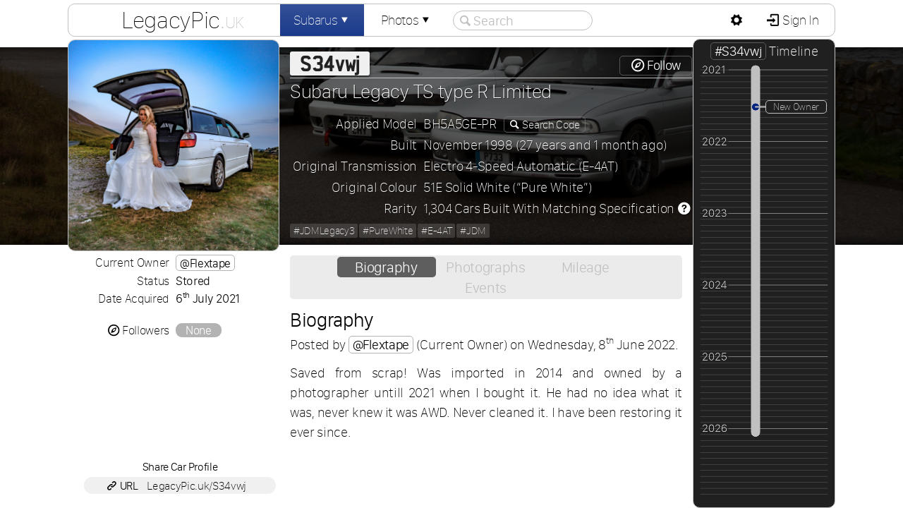

--- FILE ---
content_type: text/html; charset=UTF-8
request_url: https://legacypic.uk/car/profile.php?vt=s34vwj
body_size: 3209
content:
<!DOCTYPE html><html lang="en-GB" xml:lang="en-GB"><head><meta charset="UTF-8"><meta name="Author" content="Adam Harber" /><script src="/js/jq.js?=351"></script><script src="/newproject/js/setup.js?=19"></script><link rel="icon" type="image/png" href="/images/favicon/16x16.png" sizes="16x16"><link rel="icon" type="image/png" href="/images/favicon/32x32.png" sizes="32x32"><link rel="icon" type="image/png" href="/images/favicon/96x96.png" sizes="96x96"><link href="/css/fonts.css" rel="stylesheet" type="text/css" media="all" /><link rel="stylesheet" href="/webfonts/Entypo.css" type="text/css"><link href="/images/flag-icon-css-master/css/flag-icon.css" rel="stylesheet" type="text/css" media="all" /><link href="/css/newproject.css?=20" rel="stylesheet" type="text/css" media="all" /><title>LegacyPic.uk :: Subaru Legacy TS type R Limited #S34vwj :: Car Profile</title><script src="/newproject/js/timeline.js?=2"></script>
<script src="/newproject/js/upload.js"></script>
</head><body><div id="container"><div id="loading"><h4>Uploading Photograph&#8230;</h4><strong>Please Wait</strong> while your photograph file is uploaded to the server.</div>
<audio src="https://legacypic.uk/newproject/sounds/notify.mp3" id="audio" preload="auto"></audio><div id="header"></div><div id="headerInner"><div id="linkbox"><div class="mdc lx"><h1><a href="https://legacypic.uk/">LegacyPic<span class="uk">.uk</span></a></h1><div class="md"><h3>Menu</h3><a href="https://legacypic.uk/" class="icon-home"> LegacyPic Home</a><a href="/cars/index.php?m=all"><span class="link">&#9500;</span><span class="icon-list"> Members&apos; Subarus</span></a><a href="/photographs/index.php?m=all"><span class="link">&#9500;</span><span class="icon-picture"> Members&apos; Photographs</span></a><span class="deadLink"><span class="link">&#9492;</span><span class="icon-mail"> Contact LegacyPic (Sign In)</span></span><a href="/subaruInformation.php" class="icon-info-circled"> Subaru Information Webpages</a><a href="/specifications/"><span class="link">&#9500;</span><span class="icon-search"> Search <strong>Specifications</strong></span></a><a href="/identification/vinSearch.php"><span class="link">&#9500;</span><span class="icon-search"> Search <strong>Chassis / VIN</strong></span></a><a href="/identification/"><span class="link">&#9500;</span><span class="icon-search"> Search <strong>Applied Model</strong></span></a><a href="/transmission/"><span class="link">&#9500;</span><span class="icon-list"> List <strong>Transmission Ratios</strong></span></a><a href="/transmission/search.php"><span class="link">&#9500;</span><span class="icon-search"> Search <strong>Transmission Type</strong></span></a><a href="/engine/search.php"><span class="link">&#9500;</span><span class="icon-search"> Search <strong>Engine Type</strong></span></a><a href="/transmission/graph.php"><span class="link">&#9500;</span><span class="icon-chart-line"> <strong>Speed Calculator</strong> &amp; Graph</span></a><a href="/engine/capacity.php"><span class="link">&#9500;</span><span class="icon-cog"> <strong>Engine Capacity</strong> Calculator</span></a><a href="/identification/howmany.php"><span class="link">&#9492;</span><span class="icon-search"> <strong>How Many Made?</strong> Search</span></a></div></div><div class="mdc"><a href="/car/" class="selected">Subarus<span class="icon-down-dir"></span></a><div class="md"><h3>Members&apos; Subarus</h3><a href="/car/index.php?m=all" class="icon-search"> Members&apos; Subarus <span class="rnum">1,706</span></a><a href="/register/" class="icon-list"> Subaru Registers <span class="rnum">73</span></a><span class="deadLink icon-key"> Your Subarus</span><span class="deadLink icon-compass"> Subarus you Follow</span><span class="deadLink icon-list-add"> Add Subaru</span></div></div><div class="mdc"><a href="/photographs/index.php">Photos<span class="icon-down-dir"></span></a><div class="md"><h3>Members&apos; Photographs</h3><a href="/photographs/index.php?m=all" class="icon-picture"> Search All Photographs <span class="rnum">1,688</span></a><span class="deadLink icon-camera"> Photographs You Added</span><span class="deadLink icon-heart"> Photographs You Like</span><a href="/photographs/index.php?m=1" class="icon-picture"> All Legacy Photographs <span class="rnum">1,124</span></a><a href="/photographs/index.php?m=11" class="icon-picture"> All Impreza Photographs <span class="rnum">406</span></a><a href="/photographs/index.php?m=21" class="icon-picture"> All Outback Photographs <span class="rnum">63</span></a><a href="/photographs/index.php?m=10" class="icon-picture"> All Forester Photographs <span class="rnum">47</span></a><a href="/photographs/index.php?m=8" class="icon-picture"> All Exiga Photographs <span class="rnum">31</span></a><a href="/photographs/index.php?m=19" class="icon-picture"> All Liberty Photographs <span class="rnum">12</span></a><a href="/photographs/index.php?m=3" class="icon-picture"> All Alcyone SVX Photographs <span class="rnum">11</span></a><a href="/photographs/index.php?m=22" class="icon-picture"> All SVX Photographs <span class="rnum">5</span></a><a href="/photographs/index.php?m=27" class="icon-picture"> All WRX Photographs <span class="rnum">3</span></a><a href="/photographs/index.php?m=18" class="icon-picture"> All Levorg Photographs <span class="rnum">3</span></a><a href="/photographs/index.php?m=366" class="icon-picture"> All  Photographs <span class="rnum">3</span></a><a href="/photographs/index.php?m=7" class="icon-picture"> All Domingo Photographs <span class="rnum">2</span></a><a href="/photographs/index.php?m=4" class="icon-picture"> All B9 Tribeca Photographs <span class="rnum">2</span></a><a href="/photographs/index.php?m=28" class="icon-picture"> All XT Photographs <span class="rnum">1</span></a><a href="/photographs/index.php?m=15" class="icon-picture"> All L Series Photographs <span class="rnum">1</span></a></div></div><div id="searchOut"><span class="seachCancel icon-cancel-circled"></span><input type="text" id="siteSearch" name="siteSearch" placeholder="Search" autocomplete="off" spellcheck="false" value=""/><span class="seachIcon icon-search"></span></div><div id="searchResults"></div></div><div id="logbox"><div class="mdp"><a id="pref" href="javascript:;" class="icon-cog"></a><div class="md"><h3>Website Preferences</h3><table id="preferences"><tr><td><label for="power">Power Units</label></td><td><select id="power" name="power" onchange="changePref();" ><option value="kW">Kilowatt (kW)</option><option value="PS">Pferdestärke (PS)</option><option value="hp">Horsepower (hp)</option></select></td></tr><tr><td><label for="torque">Torque Units</label></td><td><select id="torque" name="torque" onchange="changePref();" ><option value="N·m">Newton meter (N·m)</option><option value="kgf·m">Kilogram-force meter (kgf·m)</option><option value="lbf·ft">Pound-force foot (lbf·ft)</option></select></td></tr><tr><td><label for="thumbnailSize">Thumbnails</label></td><td><select id="thumbnailSize" name="thumbnailSize" onchange="changePref();" ><option value="100" selected>Small (default)</option><option value="150">Medium</option><option value="200">Large</option></select></td></tr></table></div></div><a href="/members/sign_in.php" class="icon-login" style="border-radius:0 9px 9px 0"> Sign In</a></div></div><div id="intro"><div id="introImage"><input type="hidden" id="bgNum" value="0" /></div><div id="introDarken"><div id="introContent"><img src="/newproject/images/avatars/vehicles/s34vwj_full.png?=00:00:00" class="vehicleAvatar full" alt="#S34vwj Avatar" /><div id="garage"><h2><a href="/members/sign_in.php" class="editLink icon-compass"> <strong>Follow</strong></a><span class="profileTag">S34vwj</span></h2><h3>Subaru Legacy TS type R Limited</h3><table class="form"><tr><td>Applied Model</td><td>BH5A5GE-PR<a href="/car/specs.php?id=272&ref=bh5a5ge" class="lookupLink icon-search"> Search Code</a></td></tr><tr><td>Built</td><td>November 1998 (27 years and 1 month ago)</td></tr><tr><td>Original Transmission</td><td>Electro 4-Speed Automatic (E-4AT)</td></tr><tr><td>Original Colour</td><td>51E Solid White (&#8220;Pure White&#8221;)</td></tr><tr><td>Rarity</td><td>1,304 Cars Built With Matching Specification <span id="rarequestion" class="icon-help-circled"></span><div id="rarenote">This is the total amount of <strong>Subaru Legacy TS type R Limited</strong> built that have Applied Model <strong>BH5A5GE</strong> and Colour Code <strong>51E</strong>.</div></table><div id="badge"><a href="/register/rollcall.php?r=8">#JDMLegacy3</a><a href="/register/rollcall.php?r=11">#PureWhite</a><a href="/register/rollcall.php?r=9">#E-4AT</a><a href="/register/rollcall.php?r=12">#JDM</a></div></div><div class="timelinePad"></div></div></div></div><div id="lowerContainer"><div id="page"><div id="timeline"><h4><span class="hash">#S34vwj</span> Timeline</h4><div id="timelineMenu"></div><div id="timelinePhoto"></div><div id="timelineInner"></div><input type="hidden" id="startYear" value="2021" /><input type="hidden" id="endDate" value="2026-01-18" /></div><input type="hidden" id="vehicleID" value="749" /><div id="leftColumn"><table><tr><td>Current Owner</td><td><span class="at">@Flextape</span></td></tr><tr><td>Status</td><td>Stored</td></tr><tr><td>Date Acquired</td><td>6<sup>th</sup> July 2021</td></tr><tr><td><br /><span class="icon-compass"></span> Followers</td><td><br /><span class="rnum" style="min-width:45px;float:left;margin:0!important;">None</span></td></tr></table><div class="share"><strong>Share Car Profile</strong><div class="bnote"><span class="icon-link"></span> URL <span class="url">LegacyPic.uk/S34vwj</span></div></div></div><div id="mainColumn" style="margin-right:202px"><div id="profileLinks"><ul><li><a href="javascript:;" id="bioLink" class="selected">Biography</a></li><li>Photographs</li><li>Mileage</li><li>Events</li></ul></div><div id="profileInfo"><div id="profileText"><h2><strong>Biography</strong></h2>Posted by <span class="at">@Flextape</span> (Current Owner) on Wednesday, 8<sup>th</sup> June 2022.<p>Saved from scrap! Was imported in 2014 and owned by a photographer untill 2021 when I bought it. He had no idea what it was, never knew it was AWD. Never cleaned it. I have been restoring it ever since.</p><br /></div>

--- FILE ---
content_type: text/html; charset=UTF-8
request_url: https://legacypic.uk/car/includes/getMiles.php
body_size: -28
content:
-6246.1998-11-25.1

--- FILE ---
content_type: text/html; charset=UTF-8
request_url: https://legacypic.uk/newproject/includes/getTimeline.php
body_size: -48
content:
000867|2021-07-06|New Owner

--- FILE ---
content_type: text/css
request_url: https://legacypic.uk/css/newproject.css?=20
body_size: 119881
content:
:root{
	--midGrey:#808080;
	--dartGrey:#404040;
	--subaruBlue:#00247d;
	--wrcRed:rgb(167,43,42);
	--wrcOrange:rgb(213,120,189);
	--wrcBlue:rgb(0,156,189);
	
	--highlightText:#F0F0F0;
	--highlightBack:#00247d;
	
	--buttonBack:linear-gradient(#FFF,#F0F0F0)}
html{
	min-height:100%;
	position:relative}
body{
	-webkit-text-size-adjust:100%!important;
	text-size-adjust:100%!important;
	height:100vh;
	letter-spacing:-0.02em;
	margin:0;
	padding:0;
	background-color:white;
	font-family:"San Francisco Text";
	min-width:1024px;
	position:relative}
::selection{
	background:#00247D;
	color:silver}
::-moz-selection{
	background:#00247D;
	color:silver}
strong{font-weight:500}
div#container{
	width:100%;
	min-width:1024px;
	background-color:white;
	margin:0;
	padding:0;
	height:auto;
	min-height:100vh;
	position:relative;
	border:none;
	font-size:19px;
	font-weight:200;
	line-height:normal;
	overflow:hidden}
div#mainColumn{
	margin:0;
	float:right;
	padding:5px 15px;
	position:relative;
	width:auto}
div#lowerContainer{
	width:100%;
	background-color:white;
	position:relative;
	margin:0;
	padding:0;
	border:none;
	box-sizing:border-box}
div#page{
	box-sizing:border-box;
	width:85%;
	max-width:85%;
	min-width:1024px;
	position:relative;
	height:auto;
	clear: both;
	float: none;
	margin:0 auto;
	padding:10px 0 0 0;
	display: block;
}
div#leftColumn, div#mainColumn{
	overflow:visible;
	height:auto}
div#leftColumn{
	font-family:'San Francisco Text';
	display:none;
	box-sizing:border-box;
	font-size:17px;
	width:300px;
	min-width:300px;
	max-width:300px;
	float:left;
	border:none;
	margin:0;
	padding:0 10px;
}
@supports (display:flex){
	div#container{
		display:flex;
		flex-direction:column}
	div#lowerContainer{
		flex-grow:1;
		display:flex}
	div#page{
		flex-direction:row;
		display:flex;
		flex-grow:1}
	div#mainColumn{
		flex-grow:1!important;
		float:none}
	div#leftColumn{
		display:block}
}
div#container.sticky{
	overflow:visible!important}
a:link, a:visited{
	color:#000;
	text-decoration:underline;
	text-decoration-color:rgba(128,128,128,0.6)}
a:hover, a:active{
	color:#00247d;
	text-decoration:underline;
	text-decoration-color:#00247d}
div#header{
	background-color:white;
	margin:0;
	padding:0;
	position:absolute;
	top:0;
	left:0;
	right:0;
	height:67px;
	z-index:1;
}
div#headerInner{
	position:fixed;
	box-sizing:border-box;
	background-color:white;
	border:1px solid silver;
	height:47px;
	max-height:47px;
	min-height:47px;
	border-radius:10px;
	min-width:1024px;
	margin:5px auto;
	padding:0;
	width:85%;
	vertical-align:top;
	text-align:left;
	text-indent:0;
	display:block;
	z-index:600;
	left:0;
	right:0;
	overflow:visible}
div#notifications{
	margin:0;
	padding:0;
	width:555px;
	min-width:555px;
	max-width:555px;
	background-color:white;
	z-index:10;
	height:395px;
	overflow:hidden}
div#notifications div#notifyLinks{
	border-bottom:1px solid silver;
	margin:0 0 10px 0;
	overflow:auto;
	max-height:calc(100% - 65px);
	-webkit-max-height:calc(100% - 65px);
	position:relative}
div#notifications div#notifyLinks a{
	font-family:"San Francisco Display";
	display:block;
	border-bottom:1px solid rgba(128,128,128,0.6);
	border-radius:0px!important;
	margin:0;
	text-decoration:none;
	white-space:nowrap;
	line-height:24px;
	font-weight:200;
	padding:5px 10px;
	text-shadow:none;
	width:auto;
	text-align:left!important;
	position:relative;
	overflow:hidden;
	text-overflow:ellipsis}
div#notifications div#notifyLinks a:last-child{
	border-radius:0px;
	border:none}
div#notifications div#notifyLinks a img{
	margin-right:10px}
div#notifications div#notifyLinks a span.subtext{
	padding:0;
	font-size:15px;
	text-align:left}
div#notifications div#notifyLinks p{
	font-weight:200;
	margin:7px}
div#notifications h3, div.md h3{
	margin:0;
	background-color:white;
	border-bottom:1px solid silver;
	font-size:26px;
	padding:4px 15px;
	font-weight:200}
.lx a{
	border-radius:9px 0 0 0}
.flag-icon-background{
	background-size:contain;
	background-position:50%;
	background-repeat:no-repeat}
.f{
	background-size:contain;
	background-position:50%;
	background-repeat:no-repeat;
	position:relative;
	display:inline-block;
	width:1.33333333em;
	line-height:1em}
.f:before{
	content:"\00a0"}
.f.flag-icon-squared{
	width:1em}
.f.fb{
	border-radius:4px;
	margin:0 0 0 5px;
	line-height:21px;
	height:21px;
	max-height:21px!important;
	width:28px;
	max-width:28px!important;
	padding:1px;
	border:1px solid rgba(128,128,128,0.6)}
h1{
	font-family:"San Francisco Display";
	white-space:nowrap;
	margin:0;
	padding:0;
	border:none;
	display:block;
	clear:none;
	float:left;
	line-height:0;
	height:45px}
h1 a{
	display:block!important;
	font-size:34px!important;
	line-height:37px!important;
	padding:4px 0!important;
	margin:0!important;
	box-sizing:border-box;
	border-right:1px solid white;
	position:relative;
	text-indent:25px;
	overflow:hidden;
	text-decoration:none;
	width:300px;
	text-align:center;
	vertical-align:top;
	font-weight:200}
h1 a span.uk{
	font-weight:100;
	color:silver;
	font-variant:small-caps}
div#intro{
	margin:67px 0 0 0;
	position:relative;
	padding:0;
	background-color:#606060;
	background-image:url(../newproject/images/introBackground.png);
	background-repeat:no-repeat;
	background-position:right top;
	background-size:100%;
	background-attachment: fixed;
	text-shadow:1px 1px rgba(0,0,0,0.5);
	border:none;
	height:280px;
	min-height:280px;
	width:100%;
	min-width:100%;
	max-width:100%!important}
div#introImage{
	position:fixed;
	top:0;
	margin:0;
	padding:0;
	border:none;
	height:auto;
	min-height:350px;
	width:100%;
	min-width:100%;
	max-width:100%!important;
	z-index:0;
	overflow:visible}
div#introImage img{
	position:absolute;
	margin:auto;
	left:0;
	right:0;
	top:0;
	bottom:0;
	width:100%;
	min-width:100%;
	min-height:280px}
div#introImage img+img{
	display:none}
div#introDarken{
	box-sizing:border-box;
	margin:0;
	padding:0;
	position:absolute;
	top:0;
	width:100%;
	max-width:100%;
	height:280px;
	min-height:280px;
	max-height:280px;
	background-color:rgba(0,0,0,0.6);
	box-shadow:0 -20px 20px -20px #000 inset,0 20px 20px -20px #000 inset;
	z-index:2}
div#introContent{
	text-shadow:1px 1px rgba(0,0,0,0.5)!important;
	z-index:3;
	display:flex;
	flex-direction:row;
	text-shadow:0 0 1px #000;
	color:#FFF!important;
	width:85%;
	max-width:85%;
	min-width:1024px;
	margin:0 auto;
	padding:0;
	position:relative}
div#introContent p a{
	color:white;
	text-decoration:none;
	border:1px solid rgba(255,255,255,0.5);
	border-radius:5px;
	background-color:rgba(255,255,255,0.0);
	padding:0 4px}
div#linkbox{
	box-sizing:border-box;
	float:left;
	padding:0;
	right:0}
div#linkbox .mdc,div#linkbox .mdp{
	position:relative}
div.mdc, div.mdp{
	float:left;
	padding:0;
	display:inline-block;
	vertical-align: middle;
	z-index:1;
	max-height:45px}
div#logbox{
	box-sizing:border-box;
	float:right;
	position:relative}
div#linkbox a,div#logbox a{
	box-sizing:border-box;
	font-family:"San Francisco Display";
	line-height:25px;
	border-right:none;
	display:inline-block;
	padding:10px;
	min-width:120px;
	text-align:center;
	text-decoration:none;
	font-weight:100;
	z-index:0;
	overflow:hidden}
span.arrow{
	display:inline}
span.arrow::before{
/*	content:"\2B9F"; */
content:"\25BD"}
div#logbox .mdc:last-child a{
	border-radius:0 9px 0 0}
div#linkbox a{
	border-right:1px solid white}
div#logbox a{
	border-left:1px solid white}
div#logbox a#admin,div#logbox a#bell,div#logbox a#pref{
	width:40px!important;
	max-width:40px!important;
	min-width:40px!important}
div#logbox a#bell span.belldot{
	box-sizing:border-box;
	font-family:'San Francisco Text';
	font-size:13px;
	line-height:14px;
	font-weight:400;
	color:white;
	position:absolute;
	left:58px;
	top:5px;
	z-index:0;
	background-color:red;
	margin:0;
	padding:1px 4px;
	height:16px;
	min-height:16px;
	width:auto;
	min-width:16px;
	border:none;
	border-radius:8px;
	text-align:center}
form, fieldset{
	margin:0!important;
	padding:0!important;
	background-image:none;
	border:none}
form#uploadForm, form#uploadAvatar{
	position:absolute;
	display:none}
table{
	border-spacing:0;
	border-collapse:collapse}
table.form{
	box-sizing:border-box;
	border:none;
	width:100%;
	max-width:100%;
	margin:0}
table.form td strong{
	font-weight:400}
table.form td{
	padding:2px;
	line-height:26px;
	vertical-align:top;
	white-space:nowrap;
	position:relative}
table.form td.smallnote{
	vertical-align:top;
	font-size:16px!important;
	text-align:center!important;
	white-space:normal}
p.smallnote{
	white-space:normal;
	font-size:17px;
	text-indent:0!important}
p.smallnote strong{
	font-weight:400}

table.form td:first-child{
	text-align:right;
	padding:2px 7px 2px 3px;
	font-weight:200;
	width:33.33%}
table.form td:nth-child(2) input.text, table.form td:nth-child(2) select{
	background-color:rgba(255,255,255,0.8);
	border:1px solid transparent;
	border-radius:3px;
	width:300px;
	height:26px;
	line-height:26px;
	box-shadow:none;
	margin:0!important;
	padding:0 25px}
table.lower td:nth-child(2) input.text, table.lower td:nth-child(2) select{
	background-color:#F0F0F0}
table.form td:nth-child(2) input.long{
	box-sizing:border-box;
	width:100%}
span.addhash{
	position:absolute;
	padding-left:8px;
	font-weight:200}
table.form td:nth-child(2) select{
	padding:0 18px;
	width:227px}
table.form select#model,table.form select#frame,table.form select#grade,table.form select#colour,table.form select#year,table.form select#sortby,table.form select#trans{
	width:375px}
textarea{
	font-family:"San Francisco Text";
	font-size:19px;
	outline-width:0;
	box-sizing:border-box;
	background-color:#F0F0F0;
	border:1px solid #F0F0F0;
	width:100%;
	max-width:100%;
	height:auto;
	border-radius:3px;
	line-height:140%;
	box-shadow:none;
	font-weight:200;
	margin:0;
	padding:0 16px}
table.lower td:nth-child(2) input.text:hover, table.lower td:nth-child(2) select:hover, table.lower textarea:hover{
	background-color:rgba(255,255,255,1);
	border:1px solid silver}
input.disabled,input.disabled:hover{
	background-color:#F0F0F0!important;
	border:1px solid #F0F0F0!important;
	pointer:auto!important;
	color:#303030}
table.form td:nth-child(2) input.text:hover,table.form td:nth-child(2) select:hover, table.form textarea:hover{
	border:thin solid silver;
	background-color:#FFFFFF;
	-webkit-transition:all 0.2s ease-in-out;
	transition:all 0.2s ease-in-out}
table.form td:nth-child(2) input.text:focus,table.form td:nth-child(2) select:focus, table.form textarea:focus{
	border:thin solid silver;
	background-color:#FFFFFF;
	-webkit-transition:all 0.2s ease-in-out;
	transition:all 0.2s ease-in-out}
table.form td:nth-child(3){
	vertical-align:middle;
	width:100%;
	font-size:16px;
	text-align:left;
	padding-left:10px}
table.form td:nth-child(3) span.error{
	font-weight:200;
	min-width:250px;	
	display:inline-block}
div#garage table.form td:nth-child(3){
	padding:0;
	width:auto;
	color:silver;
	text-align:left}
table.form span.dategroup input.text{
	width:34px;
	padding:0 15px;
	margin:0 4px 0 0;
	text-align:center}
::placeholder{color:silver}
:-ms-input-placeholder{color:silver}
::-ms-input-placeholder{color:silver}
span.dategroup input:last-child{
	width:55px!important}
/*																	For Firefox positioning problem */
div#online{
	width:75px;
	height:75px;
	background-image:url(../newproject/images/icons/online.png);
	position:absolute;
	z-index:50;
	background-repeat:no-repeat;
	background-position:0px 0px;
	background-size:75px}

div.sideMenu{
	margin:0;
	padding:0;
	font-size:21px;
	font-family:"San Francisco Text";
	color:silver;
	font-weight:200;
}
div.sideMenu ul{
	margin:0;
	padding:0;
	list-style-type: none;
}
div.sideMenu ul li{
	margin:0;
	padding:0;
	line-height:31px;
	text-indent:10px;
}
div.sideMenu ul li a{
	display:block;
	font-weight:200;
	margin:0;
	padding:0;
	border-radius:3px;
	text-decoration: none;
}
div.sideMenu ul li a.selected{
	background-color:rgba(0,0,0,0.2);
	font-weight:300;
}
div.sideMenu ul li span{
	display:inline-block;
	text-indent: 0;
	float:right;
	font-size:19px;
	font-weight:300;
	line-height:23px;
	min-width:50px;
	width:40px;
	text-align: center;
	background-color:rgba(0,0,0,0.3);
	color:white;
	border-radius:2px;
	margin:4px;
}
div.sideMenu ul li span.none{
	font-size:17px;
	margin-right:4px;
	color:rgba(255,255,255,0.6);
	font-weight:200;
}
div.sideMenu ul li a span.none{
	margin-right:0px;
}
div.sideMenu div#addContentBox{
	text-align: center;
	color:black;
	font-weight:300;
	margin:30px 0 0 0;
	font-size:19px;
	padding:5px 10px;
	border-radius:3px;
	background-color:rgba(0,0,0,0.08)
}
div.sideMenu div#addContentBox a.button{
	margin:3px 10px!important;
	display:block;
	text-align: left;
	padding-left:20px;
	font-size:19px;
	line-height:25px;
	border:none;
}
div.sideMenu div#addContentBox a.button strong{
	font-weight:300;	
}

input#vin, input#appliedModel{
	text-transform:uppercase}
td div#appliedResults{
	min-height:200px;	
	background-color:#F0F0F0;
	margin:0 30px 0 0;
	border-radius:3px}
td div#appliedResults table{
	width:100%}
td div#appliedResults table td{
	font-family:"San Francisco Text";
	line-height:20px!important;
	font-weight:300;
	height:20px;
	min-height:20px!important;
	max-height:20px!important}
td div#appliedResults table td:first-child{
	padding-left:25px;
	width:20px;
	min-width:20px;
	text-align:left}
a.blackLink, a.inlineBlackLink, a.lookupLink{
	font-family:"San Francisco Display";
	color:white;
	padding:1px 10px;
	margin:0;
	border:1px solid rgba(128,128,128,0.6);
	border-radius:5px;
	display:inline-block;
	text-decoration:none;
	line-height:normal;
	font-weight:200;
	position:absolute;
	text-shadow:none!important;
	right:0}
a.inlineBlackLink, a.lookupLink{
	position:relative}
a.lookupLink{
	font-size:16px;
	margin:0 10px;
	padding:1px 7px}
a.lookupLink span.icon{
	font-family:Entypo;
	width:20px;
	font-size:36px;
	line-height:0px;
	vertical-align:middle;
	margin:0 5px 0 0;
	padding:0;
	display:inline-block;
	text-align:center}
a.lookupLink:hover{
	border:1px solid rgba(128,128,128,0.9)!important}
a.blackLink:hover, a.inlineBlackLink:hover{
	border:1px solid rgba(128,128,128,0.9)}
#cl span,#ul span{
	font-size:85%;
	text-shadow:none!important}
img.profilePhoto{
	padding:0;
	height:300px;
	min-height:300px;
	max-height:300px;
	width:300px;
	min-width:300px;
	max-width:300px;
	border:1px solid silver;
	border-radius:150px;
	background-color:silver;
	position:relative;
	overflow:hidden;
	float:left;
	margin:-11px 0 0 0}
img.vehicleAvatar,.userAvatar{
	line-height:0!important;
	box-sizing:border-box;
	color:black;
	padding:0;
	margin:0;
	border:1px solid silver;
	background-color:white;
	position:relative;
	overflow:hidden;
	float:left;
	text-indent:0;
	text-align:center;
	vertical-align:middle}
img.vehicleAvatar.full,.userAvatar.full{
	font-size:300px;
	margin:-11px 0 0 0;
	height:300px;
	min-height:300px;
	max-height:300px;
	width:300px;
	min-width:300px;
	max-width:300px}
img.vehicleAvatar.full{
	border-radius:10px}
.userAvatar.full{
	border-radius:150px}
img.vehicleAvatar.icon,.userAvatar.icon{
	font-size:48px;
	height:48px;
	min-height:48px;
	max-height:48px;
	width:48px;
	min-width:48px;
	max-width:48px}
img.vehicleAvatar.icon{
	border-radius:3px}
.userAvatar.icon{
	border-radius:24px}
img.vehicleAvatar.medicon{
	height:70px;
	min-height:70px;
	max-height:70px;
	width:70px;
	min-width:70px;
	max-width:70px;
	border-radius:3px}
.userAvatar.medicon{
	height:96px;
	min-height:96px;
	max-height:96px;
	width:96px;
	min-width:96px;
	max-width:96px;
	border-radius:48px!important}
div#intro div#garage{
	box-sizing:border-box;
	height:280px;
	line-height:30px;
	font-weight:200;
	flex-grow:1;
	width:auto;
	max-width:100%;
	margin:0 15px;
	padding:0;
	border:none;
	position:relative}
div#intro div#garage p{
	white-space: normal;
	font-size:19px;
	text-indent:0}
video{
	width:100%!important;
	margin:0!important;
	max-width:1280px!important;
	max-height:720px!important}
div#leftColumn h4,div#leftColumn h5{
	font-family:'San Francisco Display';
	padding:0;
	font-weight:200;
	text-align:left;
	text-indent:0;
	clear:both}
div#leftColumn h4{
	border-bottom:1px solid silver;
	margin:25px 0 5px 0;
	font-size:19px}
div#leftColumn h5{
	margin:15px 0 3px 0;
	font-size:17px}
div#leftColumn table{
	font-family:'San Francisco Text';
	border-spacing:5px;
	border-collapse:separate;
	margin:0;
	width:100%}
div#leftColumn table td{
	font-size:17px;
	width:50%;
	border-radius:0;
	padding:0;
	border:none;
	vertical-align:top;
	white-space:nowrap}
div#leftColumn table td:first-child{
	padding-right:4px;
	text-align:right;
	font-weight:200}
div#leftColumn table td:last-child{
	text-align:left;
	font-weight:300}
div#leftColumn div.lefttext p{
	text-align:left!important;
	padding:0;
	text-indent:10px;
}
table#feed{
	border-spacing:5px;
	border-collapse:separate;
	width:100%;
	margin:5px 0;
	border:none;
	position:relative}
table#feed tr td{
	width:33%;
	border-radius:10px;
	text-align:left;
	vertical-align:top;
	padding:5px;
	border:1px solid silver}
div#carlist,div#memberlist{
	font-family:"San Francisco Text";
	text-indent:0;
	overflow:hidden;
	list-style-type:none;
	margin:0;
	padding:0}
div#leftColumn div#carlist,div#leftColumn div#memberlist{
	margin:0;
	line-height:25px}
div#registerlist, div#garagelist{
	box-sizing:border-box;
	line-height:0;
	width:calc(100% + 10px);
	margin:0 -5px;
	padding:0 0 0 5px;
	position:relative;
	text-align:left;
	text-indent:0;
	border:none}
div#registerlist{
	width:100%;
	margin:0;
	padding:0}
div#registerlist div.registerEntry{
	box-sizing:border-box;
	font-family:"San Francisco Text";
	border:1px solid rgba(128,128,128,0.6);
	border-radius:5px;
	margin:0 5px 5px 0;
	padding:2px;
	display:inline-block;
	height:76px;
	width:calc(33.3333333% - 5px);
	min-width:32%;
	white-space:nowrap;
	overflow:hidden;
	line-height:23px;
	text-overflow:ellipsis;
	text-decoration:none;
	font-weight:300;
	background-color:white;
	text-align:left;
	position:relative}
div#garagelist a{
	box-sizing:border-box;
	font-family:"San Francisco Text";
	border-radius:5px;
	margin:0 5px 5px 0;
	padding:2px;
	display:inline-block;
	height:74px;
	white-space:nowrap;
	overflow:hidden;
	line-height:20px;
	text-overflow:ellipsis;
	text-decoration:none;
	font-weight:400;
	background-color:rgba(0,0,0,0.08);
	text-align:left;
	position:relative}
div#garagelist.col2 a{
	width:calc(50% - 5px);
	min-width:49%;
}
div#garagelist.col3 a{
	width:calc(33.333333333% - 5px);
	min-width:32%;
}
div#garagelist.col4 a{
	width:calc(25% - 5px);
	min-width:24%;
}

div#registerlist div.registerEntry{
	position: relative;
	background-color:rgba(0,0,0,0.08);
	border:none;
	border-radius:5px;
	width:100%;
	height:150px;
	padding:5px 0;
	margin:0 0 5px 0}
div#registerlist div.registerEntry span.ownline,div#registerlist div.registerEntry span.tagline,div#registerlist div.registerEntry span.doubleline{
	position: absolute;
	font-family:'San Francisco Text';
	display:block;
	left:0px;
	right:0;
	padding:0 30px 0 190px;
	border:none;
	font-size:17px;
	line-height:21px!important;
	height:21px;
	color:rgba(0,0,0,0.8);
	font-weight:200;
}
div#registerlist div.registerEntry span.ownline{bottom:5px}
div#registerlist div.registerEntry span.tagline{bottom:28px}
div#registerlist div.registerEntry span.doubleline{bottom:32px}
div#registerlist div.registerEntry span.doubleline{height:47px;}
div#registerlist div.registerEntry a{
	box-sizing: border-box;
	position: relative;
	font-family:'San Francisco Display';
	display:inline;
	text-decoration:none;
	background-color: rgba(0,0,0,0.1);
	padding:0 6px !important;
	line-height:21px!important;
	height:21px !important;
	max-height:21px;
	margin:0 1px 0 0;
	border:none;
	border-radius:3px;
	font-weight:300;
	overflow: hidden!important;
}
div#registerlist div.registerEntry:hover a,div#registerlist div.registerEntry:hover span.ownline,div#registerlist div.registerEntry:hover span.doubleline{
	color:white;
}
div#registerlist div.registerEntry a:hover{
	box-shadow: 0 0 0 1px rgba(255,255,255,0.5) inset;
}
div#registerlist div.registerEntry a.own span.f{
	display:inline-block;
	border:none;
	box-sizing:border-box;
	font-size:19px;
	padding:0px !important;
	line-height:19px !important;
	height:19px;
	margin:1px -5px 0 2px;
	border-radius:1px;
	vertical-align:top;
}
div#rollcall a{
	box-sizing:border-box;
	font-family:"San Francisco Display";
	border:1px solid rgba(128,128,128,0.6);
	border-radius:5px;
	margin:0 5px 0 0;
	padding:5px 19px;
	display:inline-block;
	height:86px;
	width:calc(50% - 5px);
	min-width:49%;
	white-space:nowrap;
	overflow:hidden;
	line-height:23px;
	text-overflow:ellipsis;
	text-decoration:none;
	font-weight:200;
	background-color:white;
	text-align:left;
	position:relative}


div#rollcall a span.regtick{
	font-family:"San Francisco Text";
	display:block;
	font-size:15px;
	text-align:left;
	font-weight:400;
}
div#rollcall a strong{
	font-weight:300;
	line-height:30px}
div#registerlist div.registerEntry span.bt{
	display:block;
	width:100px;
	min-width:100%;
	float:left;
	white-space: nowrap;
	margin:-2px 100px 0 190px;
	font-family:'San Francisco Display';
/*	border:1px dotted silver; */
	font-size:28px;
	line-height:30px;
	font-weight:200;
	overflow:hidden!important;
	text-overflow:ellipsis!important;
	position:relative!important}
div#registerlist div.registerEntry span.bt{
	font-weight:300;
}
div#registerlist div.registerEntry span.rcn{
	font-family:'San Francisco Text';
	font-weight:200;
	float:left;
	clear:both;
	margin:6px 0 0 190px;
}
div#registerlist div.registerEntry span.dt,div#registerlist div.registerEntry span.am{
	font-family:'San Francisco Text';
	float:right;
	margin-right:30px}
div#registerlist div.registerEntry span.dt{
	position:absolute;
	right:5px;
	top:38px;
	font-weight:200;
	border-radius:3px;
	width:100px;
	text-align: center;
	background-color:rgba(240,240,240,1);
	z-index:2;
	font-size:17px;
}
div#registerlist div.registerEntry:hover span.dt{
	background-color:rgba(128,128,128,0.6);
}
div#registerlist div.registerEntry:hover{
	cursor: pointer;
	
}
div#registerlist div.registerEntry span.dt strong{
	margin:0!important;
	font-size:19px;
	line-height:23px;
}
div#registerlist div.registerEntry span.tb{
	position:absolute;
	left:10px;
	top:0px;
	width:auto;
	border:none;
	z-index:5;
	text-align:left;
}
/*
@supports(backdrop-filter:blur(10px)){
	div#registerlist a span.tb span{
		-webkit-backdrop-filter:blur(5px);
		backdrop-filter:blur(5px);
		background-color:rgba(255,255,255,0.8);
	}
}
*/
div#chassisList span.blur,div#registerlist div.registerEntry span.blur{
	color:rgba(0,0,0,0.3)}
div#registerlist div.registerEntry:hover span.blur{
	color:rgba(255,255,255,0.3)}
div#registerlist div.registerEntry strong{
	font-weight:400;
	margin-left:-12px;
	line-height:26px}
div#garagelist a strong{
	display:inline-block;
	font-family:'Charles Wright Bold';
	background-color:#F0F0F0;
	color:#222222;
	text-shadow:none;
	border-radius:3px;
	padding:3px 10px;
	font-size:21px;
	box-shadow:0 1px 2px rgba(0,0,0,0.6);
	font-weight:300;
	margin:0 0 3px -10px;
	line-height:21px}
div#garagelist a span.at{
	border:none!important;
	border-radius:3px!important;
	font-size:15px;
	opacity:0.6;
	padding:0 3px!important;
	margin:0 1px 0 -3px;
}
div#garagelist a span.at:hover{
	opacity:1;
}
span.photoIcon{
	font-family:'San Francisco Display';
	float:right;
	position:relative;
	font-weight:400;
	border:1px solid silver;
	border-radius:3px;
	padding:2px 3px 1px 3px;
	font-size:14px;
	line-height:15px;
	min-width:40px;
	margin:2px 0 0 0;
	text-align:right}
div#garagelist a span.photoIcon{
	font-family:"San Francisco Display"!important;
	font-weight:300;
	border:none;
	opacity:0.6;
	font-size:15px;
	line-height:normal;
	min-width:0px;
	margin:0;
}
div#registerlist div.registerEntry span.gb{
	margin-top:5px;
/*	border-bottom:1px solid rgba(128,128,128,0.2); */
	display:inline-block;
	width:100%;
	font-weight:300;
	position:relative}
div#registerlist div.registerEntry span.vn{
	float:left;
	margin-left:190px}
div#registerlist div.registerEntry span.photoIcon{
	position:absolute;
	background-color:white;
	padding:0 5px;
	right:30px;
	bottom:20px;
	font-size:16px;
	line-height:20px;
	display:inline-block;
	width:125px;
	text-align:center}
div#registerlist div.registerEntry:hover span.photoIcon{
	background-color:transparent}
span.i,span.likes span.tick{
	font-family:Entypo!important;
	font-size:40px;
	top:0;
	font-weight:normal;
	vertical-align:bottom}
span.likes, span.expand{
	position:relative}
div#carlist a:not(#moreLink):not(#lessLink),div#memberlist a{
	border-radius:5px;
	text-indent:0;
	margin:0;
	padding:2px;
	display:block;
	height:48px;
	border:none;
	text-decoration:none;
	overflow:hidden;
	text-overflow:ellipsis;
	line-height:25px;
	white-space:nowrap;
	position:relative}
div#intro div#carlist a, div#intro div#carlist a span.subtext,div#intro div#memberlist a, div#intro div#memberlist a span.subtext{
	color:white}
div#intro div#memberlist a{
	width:50%}
div#memberlist a:hover span.subtext, div#carlist a:hover span.subtext, div#rollcall a:hover span.subtext,div#registerlist div.registerEntry:hover span.subtext,div#garagelist a:hover span.subtext{
	text-shadow:none;
	color:white}
div#carlist a:hover img, div#memberlist a:hover img{
	border-color:white}
div#carlist img, div#memberlist img{
	height:48px;
	width:48px;
	padding:0;
	margin:0 5px 0 0;
	border:1px solid silver;
	float:left}
div#registerlist div.registerEntry img{
	border:1px solid silver;
	border-radius:3px;
	height:70px;
	width:70px;
	padding:0;
	margin:0 15px 0 0}
div#garagelist img{
	border:none;
	border-radius:3px;
	height:70px;
	width:70px;
	padding:0;
	margin:0 15px 0 0}
div#registerlist div.registerEntry img{
	border-radius:5px;
	margin:0;
	left:30px;
	position:absolute;
	z-index:4;
	border:none;
}
div#registerlist img{
	width:140px;
	height:140px;
	min-width:140px!important;
	min-height:140px!important}
div#carlist img, div#registerlist img{
	border-radius:3px}
div#carlist a span.subtext, div#memberlist a span.subtext{
	color:black;
	font-size:14px}
div#garagelist a span.subtext{
	font-family:"San Francisco Text";
	color:black;
	font-size:16px;
	font-weight:200;
	line-height:16px}
div#registerlist div.registerEntry span.subtext{
	color:black;
	font-size:16px;
	font-weight:200;
	line-height:20px;
	position:absolute;
	left:190px;
	bottom:20px}
div#carlist a span.status, div#registerlist span.status,div#registerlist div.registerEntry span.status{
	float:right;
	color:white;
	font-size:16px;
	line-height:20px;
	font-family:"San Francisco Display";
	background-color:rgba(128,128,128,0.6);
	text-align:center;
	padding:0 5px;
	min-width:75px;
	border:none;
	border-radius:3px;
	text-shadow:none;
	font-weight:200;
	display:inline-block
}
div#garagelist a span.status{
	float:right;
	font-size:16px;
	line-height:20px;
	font-family:"San Francisco Display";

	text-align:right;
	padding:0 5px;

	
	
	text-shadow:none;
	font-weight:100;
	
}
div#registerlist span.status{
	margin-left:5px!important;
	position:absolute;
	top:1px}
span.hash,span.at,a.badge,a span.badge,a.tb,div.flt a{
	font-family:"San Francisco Display"!important;
	width:auto!important;
	min-width:10px!important;
	background-color:transparent;
	white-space:nowrap!important;
	padding:0 5px!important;
	border-radius:5px!important;
	text-decoration:none!important;
	border:1px solid rgba(128,128,128,0.6)!important;
	font-weight:300!important;
	text-shadow:none!important;
	line-height:normal!important;
	font-style:normal!important}
span.hash+span.hash{
	margin-left:2px}
a.badge,a span.badge{
	color:white;
	font-size:15px;
	line-height:15px;
	margin:0 5px 0 0}
div#badge{
	white-space: nowrap;
	overflow: hidden;
	text-overflow: ellipsis;
	width:0px;
	min-width:100%;
}
div#badge.multiLine{
	white-space: normal!important;
	line-height:19px;
	position: absolute;
	bottom:2px;
	max-height:46px;
}
div#badge a{
	font-family:"San Francisco Display";
	display:inline-block;
	background-color:rgba(255,255,255,0.15);
	color:rgba(255,255,255,0.9);
	-webkit-backdrop-filter:blur(10px);
	backdrop-filter:blur(10px);
	text-decoration: none;
	border:none;
	border-radius:2px;
	font-size:15px;
	margin:2px 2px 0 0;
	padding:1px 5px;
	font-weight:100;
	text-shadow:none;
	line-height:normal;
	white-space: nowrap;
}
div#badge.multiLine a{
	float:left;
}
a span.badge{
	color:#333}
td.kli{
	font-family:"San Francisco Text";
	font-size:17px!important;
	text-align:left}
a.badge:hover, a.badge:active, a.tb:hover, a.tb:active, div.flt a:hover{
	border:1px solid rgba(128,128,128,0.9)!important}
a:hover span.badge, a:active span.badge{
	color:white;
	border:1px solid rgba(255,255,255,0.7)!important}
span.rnum{
	font-family:"San Francisco Display";
	min-width:90px;
	line-height:18px;
	font-weight:300;
	float:right;
	margin:5px 0 0 0;
	padding:1px 10px;
	border-radius:9px;
	background-color:rgba(128,128,128,0.6);
	color:white;
	text-align:center}
div.md a span.rnum{
	min-width:40px;
	margin:3px 0 0 0}
h4,h5{
	text-align:left;
	white-space:nowrap;
	border:none;
	position:relative;
	text-decoration:none;
	text-indent:0;
	margin:0;
	padding:0;
	font-variant:normal}
h2,h3{
	font-size:28px;
	line-height:38px;
	border-bottom:1px solid silver;
	margin:5px 0;
	padding:0;
	text-indent:0;
	text-decoration:none;
	font-family:"San Francisco Display";
	font-weight:200;
	overflow:hidden;
	text-overflow:ellipsis;
	white-space:nowrap;
	width:100%;
	max-width:100%;
	text-align:left}
#frontPage h3{
	padding-left:10px;
	font-size:24px;
	line-height:32px;
	margin-bottom:0;
	border-left:3px double silver;
}
h2 select,h2 select:focus{
	background-color:white;
	border:1px solid silver;
	border-radius:3px;
	width:340px;
	height:26px;
	line-height:22px;
	box-shadow:none;
	margin:0;
	padding:0 15px}
h2 select#rollcall{
	background-color:transparent;
	border-color:rgba(128,128,128,0.6);
	color:white;
	float:right;
	margin:10px 0 0 0;
	width:200px;
}
h2 select#rollcall:hover,h2 select#rollcall:focus{
	background-color:white;
	border-color:silver;
	color:black;
}
h2 select:hover{
	border:1px solid black}
h3{
	line-height:34px;
	margin:-4px 0 15px 0;
	padding:0;
	border:none}
h2 strong, h3 strong{
	font-weight:300}
h4{
	width:auto;
	font-weight:100;
	margin:5px 0;
	padding:0;
	border:none;
	text-align:center}
h5{
	text-indent:30px;
	font-weight:300}
p:not(.photonote){
	font-family:"San Francisco Text";
	text-align:justify;
	text-indent:30px;
	padding:0;
	line-height:150%;
	font-weight:200}
h2+p, h3+p, h4+p, h5+p, div.photowrap+p{
	text-indent:0!important;
	margin-top:0!important}
blockquote{
	font-weight:200;
	text-align:justify;
	text-indent:0;
	border-top-width:0;
	border-right-width:5px;
	border-bottom-width:0;
	border-left-width:5px;
	border-top-style:none;
	border-right-style:solid;
	border-bottom-style:none;
	border-left-style:solid;
	position:relative;
	border-color:silver;
	margin:20px 30px;
	padding:0 25px;
	font-style:italic;
	line-height:140%}
sup,sub{
	vertical-align:baseline;
	position:relative;
	top:-0.6em;
	font-size:0.7em;
	line-height:0}
sub{top:0.3em}
div#footpad{
	clear:both;
	height:30px;
	position:relative;
	visibility:hidden}
p#footer{
	font-family:"San Francisco Text";
	width:100%;
	font-size:16px;
	text-indent:0;
	line-height:18px;
	clear:both;
	margin:0;
	padding:10px 0;
	bottom:0px;
	position:absolute;
	text-align:center;
	background-color:#FFF;
	z-index:100;
	visibility:hidden}
div.timelinePad,div#timeline{
	width:200px;
	max-width:200px;
	min-width:200px;
	border:1px solid transparent}
div#timeline{
	display:flex;
	flex-direction:column;
	background-color:#202020;
	position:absolute;
	right:0;
	bottom:0;
	border-color:silver;
	top:-292px;
	border-radius:10px;
	height:auto;
	color:#FFF;
	margin:0;
	padding:0;
	overflow:hidden;
	z-index:20}
div#timelineInner{
	flex-grow:1;
	width:100%;
	overflow:hidden;
	position:relative;
	visibility:visible}
div#timelineMenu,div#timelinePhoto{
	z-index:50;
	position:relative}
div#timelineMenu div{
	font-family:"San Francisco Text";
	left:102px;
	position:absolute;
	font-size:14px;
	line-height:14px;
	font-weight:100;
	background-color:#202020;
	height:15px;
	width:65px;
	padding:1px 10px;
	border:1px solid silver;
	color:silver;
	border-radius:5px;
	text-align:center;
	white-space:nowrap;
	display:block}
div#timelinePhoto div{
	left:50px;
	position:absolute;
	font-size:16px;
	line-height:16px;
	font-weight:100;
	background-color:#202020;
	height:15px;
	width:20px;
	padding:1px 2px;
	border:1px solid silver;
	color:silver;
	border-radius:5px;
	text-align:center;
	white-space:nowrap;
	display:block}
input[type=submit],a.button,a span.button{
	font-family:"San Francisco Display";
	font-size:19px;
	font-weight:200;
	outline-width:0;
	box-sizing:border-box;
	color:black;
	min-width:120px;
	width:auto;
	padding:3px 10px;
	margin:0;
	border:1px solid rgba(128,128,128,0.6);
	border-radius:5px;
	text-decoration:none;
	background-color:#FFF;
	text-align:center;
	text-indent:0;
	line-height:20px;
	white-space:nowrap;
	display:inline-block}
input[type=submit]{
	font-weight:400;
	width:130px!important;
	max-width:130px!important}
input#fileToUpload{
	visibility:hidden}
input[type=submit]:hover,a.button:hover,a:hover span.button{
	border-color:#00247d;
	
/*	border:1px solid var(--subaruBlue); */
}
input[type=submit].disSub{
	color:silver!important;
	border-color:silver!important}
input[type=submit].disSub:hover{
	color:silver!important;
	background-color:white!important;
	border-color:silver!important}
div#leftColumn h4 a, div#leftColumn table td:last-child a{
	font-family:"San Francisco Display";
	font-size:17px;
	line-height:17px;
	float:right;
	border:1px solid rgba(128,128,128,0.6);
	border-radius:5px;
	text-decoration:none;
	margin:0;
	padding:1px 15px 1px 10px;
	font-weight:300}
div#profileLinks{
	diplay:block;
	margin:0 0 10px 0;
	padding:2px 0;
	text-indent:0;
	background-color:rgba(0,0,0,0.08);
	border-radius:5px;
}
div#profileLinks ul{
	margin:0;
	padding:0;
	text-indent:0;
	display: block;
	text-align:center;
}
div#profileLinks li{
	margin:0 1px 0 0;
	display: inline-block;
	width:140px;
	text-align:center;
	font-family:"San Francisco Display";
	font-size:21px;
	line-height:29px;
	font-weight:300;
	color:silver;
}
div#profileLinks li a{
	color:black;
	text-decoration: none;
	display:block;
	border-radius:5px;
	border:none;
}
div#profileLinks li a.selected{
/*	text-decoration:underline;
	text-decoration-color:rgba(0,36,125,0.8); */
	background-color:rgba(0,0,0,0.6)!important;
	color:white;
}
div#profileLinks li a:hover{
	text-decoration:none!important;
}
div#profileEvents div.eventBox{
	font-family:"San Francisco Text";
	overflow: hidden;
	position: relative;
	display:block;
	white-space: nowrap;
	text-decoration: none;
	border-radius:3px;
	padding:5px 0;
	font-size:19px;
	line-height:28px;
	font-weight:200;
	background-color:rgba(0,0,0,0.08);
	border:none;
	margin:0 0 5px 0;
		width:100%;
	min-width:100%;
	max-width:100%;
	height:115px;
}
div#stickyh2{
	background-color:#CCC;
	display:block;
	width:auto;
	margin:0 0 20px 0;
	height:auto;
	position:-webkit-sticky;
	position:sticky;
	top:57px;
	visibility:visible;
	z-index:10;
	padding:0 30px;
	border-radius:5px;
	border:none;
}
div#stickyh2 h2{
	border:none;
	margin:0;
}
div#stickyh2 h2 span{
/*	background-color:#CCC;  */
	font-family:"San Francisco Display";
	border-radius:3px;
	padding:0 3px;
	margin:0 0 0 3px;
	font-weight:300;
	border:none;
}
div#stickyh2 h2 span.stickyDrop{
	float:right;
	font-weight:200;
	font-family:"San Francisco Display";
	font-size:18px;
}
div#stickyh2 h2 span.stickyDrop select{
	background-color: transparent;
	font-size:inherit;
	line-height:inherit;
	height:32px;
	font-weight:400!important;
	border:1px solid rgba(0,0,0,0.2);
	-webkit-transition:all 0.2s ease-in-out;
	transition:all 0.2s ease-in-out;
}
div#stickyh2 h2 span.stickyDrop select:hover,div#stickyh2 h2 span.stickyDrop select:focus{
	border:1px solid rgba(0,0,0,0.8);
	background-color:rgba(255,255,255,0.8);
}
div#profileEvents div.eventBox span.pt{
	font-family:"San Francisco Display";
	font-weight:300;
}
div#profileEvents div.eventBox h5{
	display:block;
	text-indent: 0;
	padding:0 30px;
	font-weight:200;
	font-size:23px;
}
div#profileEvents div.eventBox span.photoLine{
	box-sizing:border-box;
	display:block;
	border:none;
	margin:5px 0;
	padding:0 30px;
	height:52px;
	max-width:100%;
	overflow: hidden;
	position:absolute;
}
div#profileEvents div.eventBox span.photoLine img{
	height:50px;
	border-radius:3px;
	margin:0;
	border:1px solid transparent;
}
div#profileEvents div.eventBox span.photoLine img:hover{
	opacity:1;
	border:1px solid white;
}
div#photoMenu{
	margin:0;
	padding:0;
	line-height:0;
	width:100%;
	text-align:left}
div#profileText h2{
	border:none;
}
div#profileText p{
	font-family:"San Francisco Text";
	font-size:19px;
	line-height:150%;
	text-indent:0;
	margin:15px 0 10px 0;
}
div#profileText p+p{
	text-indent:30px;
	margin:0 0 10px 0;
}
div#profileText a.disabled{
	color:silver!important;
	border:1px solid rgba(128,128,128,0.6)!important;
}
div#profileText a.disabled:hover{
	color:silver!important;
	background-color:white!important;
	background-image:none!important;
	border:1px solid rgba(128,128,128,0.6)!important;
}
div#photoIn{
	clear:both;
	position:absolute;
	box-sizing:border-box;
	border-collapse:collapse;
	border:none;
	padding:0;
	z-index:90;
	margin:0;
	width:auto;
	height:auto;
	max-width:100%;
	top:57px;
	left:0;
	right:0;
	overflow:hidden;
	text-align:center
}
div#photoIn a.img{
	box-sizing:border-box;
	position:relative;
	line-height:0px;
	margin:0 0 5px 0;
	padding:0;
	border:none;
	display:inline-block;
	z-index:0;
	border-radius:10px;
	overflow:hidden}
.plink{
	min-width:20px}
.plink:hover{
	color:red}
div#photoIn a span.psi,div#photoIn a span.ptb{
	box-sizing:border-box;
	font-family:"San Francisco Text";
	position:absolute!important;
	line-height:20px;
	left:0;
	right:0;
	margin:0;
	max-width:100%;
	color:silver;
	text-decoration:none;
	padding:4px 15px;
	font-weight:300;
	white-space:nowrap;
	z-index:1;
	overflow:hidden}
div#photoIn a span.psi{
	top:10px;
	text-align:center;
	background-color:rgba(0,0,0,0.6)}
div#photoIn a span.ptb{
	color:white;
	transition:0.5s ease-in-out;
	-webkit-transition:0.5s ease-in-out;
	bottom:0;
	text-shadow:1px 1px 1px rgba(0,0,0,0.8);
	font-weight:400}
div#photoTextOut{
	background-color:white;
	margin:-190px 0 0 0;
	position:relative}
div#photoTextIn{
	width:85%;
	box-sizing:border-box;
	min-width:1024px;
	margin:0 auto;
	padding:0 0 20px 0;
	position:relative}
div#photoTextIn p{
	font-size:19px;
	text-indent:0px;
	padding:0;
	margin:7px 35px!important}
div#photoTextIn p+p{
	text-indent:20px}
div#photoTextIn h2{
	box-sizing:border-box;
	border:none;
	margin:5px 0 0 0;
	padding:0 35px}
div#photoTextIn h2 span{
	float:right;	
	font-weight:100;
	font-size:22px!important;}
div#photoTextIn h3{
	box-sizing:border-box;
	background-color:rgba(0,0,0,0.5);
	color:white;
	border-radius:5px;
	margin:0;
	padding:0 35px 0 8px}
div#photoTextIn h3 span.f{
	margin:0 0 0 10px;
	padding:0;
	border-radius:3px!important;
	border:none;
}div#photoTextIn h3 a.button{
	padding:2px 0;
	margin:0 0 0 4px;
	text-indent:0;
	border:none;
	width:95px;
	min-width:95px;
}
div#photoIn a img{
	border:none;
	margin:0;
	padding:0;
	max-height:100%;
	max-width:100%;
	border-radius:10px;
	z-index:0;
	display:inline-block;
	position:relative;
	overflow:hidden;
	height:auto;
	width:auto}
div#memberComments h2{
	margin:30px 0 0 0;
	padding:0 0 0 7px;
	font-size:23px}
div.commentBox h5{
	font-size:21px;
	line-height:25px;
	font-weight:300;
	margin:0;
	text-indent:15px;
	padding:0}
span.comdate{
	float:right;
	font-size:16px!important;
	line-height:16px!important;
	font-weight:100}
div.commentBox{
	margin:10px 0 0 25px;
	padding:0 0 10px 0;
	border-bottom:1px solid #E0E0E0;
	width:auto}
div.photoCommentTools{
	margin:0 0 30px 60px;
	font-size:16px;
	line-height:16px}
div.photoCommentTools a{
	text-decoration:none;
	display:inline-block;
	border-radius:5px;
	border:1px solid silver;
	padding:1px 5px;
	margin:2px 5px 1px 0;
	color:#404040}
.mobile{
	visibility:hidden;
	display:none}
div#introContent img.photoEdit{
	position:relative;
	max-height:300px;
	width:auto;
	margin:-11px 0 0 0;
	border:1px solid silver;
	border-radius:10px}
div#photoTags{
	font-size:16px;
	line-height:24px;
	overflow:hidden;
	white-space:normal;
	border-radius:5px;
	padding:0 10px;
	min-height:100px;
	border:none;
	position:relative;
	text-align:left}
div#photoTags a{
	font-family:"San Francisco Display";
	width:auto;
	min-width:10px;
	background-color:transparent;
	white-space:nowrap;
	padding:0 5px;
	margin:0;
	border-radius:5px;
	text-decoration:none;
	border:1px solid rgba(128,128,128,0.6);
	font-weight:300}
table#roadTripTags{
	width:100%;
	box-sizing:border-box;
	margin:-7px 0 0 0;
	padding:0;
	border-collapse:separate;
	border-spacing:0}
table#roadTripTags tr:first-child td{
	width:50%;
	border:none;
	box-sizing:border-box;
	vertical-align:top;
	padding:0 0 4px 0;
	margin:0;
	white-space:nowrap;
	line-height:20px;
	font-weight:400;
	text-indent:7px;
	border-left:1px solid rgba(192,192,192,0.7)}
table#roadTripTags tr:last-child td{
	box-sizing:border-box;
	vertical-align:top;
	line-height:20px;
	padding:0 1px;
	border-left:1px solid rgba(192,192,192,0.7)}
table#roadTripTags tr:last-child td a{
	display:inline-block;
	border:1px solid transparent;
	border-radius:5px;
	color:white;
	width:185px;
	text-decoration:none;
	padding:2px;
	float:left;
	margin:0;
	overflow:hidden}
table#roadTripTags tr:last-child td a img{
	margin-right:5px}
table#roadTripTags tr:last-child td a span.subtext{
	font-size:16px;
	line-height:26px;
	font-weight:100;
	font-style:italic;
	margin:0 0 0 5px}
table#roadTripTags tr:last-child td a:hover img{
	border:1px solid white}
div#carSelect,div#userSelect{
	transition:1s ease-in-out;
	-webkit-transition:1s ease-in-out;
	padding:0 1px 0 0;
	top:58px;
	right:-460px;
	bottom:10px;
	height:auto;
	background-color:white;
	position:absolute;
	color:black;
	text-shadow:none;
	width:450px;
	border-radius:10px 0 0 10px;
	text-align:center;
	white-space:nowrap;
	border:1px solid silver;
	border-right:none;
	z-index:200;
	overflow:auto;
	visibility:visible}
div#carSelect span.selNote{
	font-size:90%;
	white-space:normal;
	margin:0 10px;
	background-color: rgba(0,0,0,0.1);
	border-radius:5px;
	display:block;
	font-weight:200;
}
div#carSelect table,div#userSelect table{
	box-sizing:border-box;
	width:100%;
	margin:0}
div#carSelect table td,div#userSelect table td{
	margin:0;
	padding:2px;
	text-align:left;
	line-height:25px;
	vertical-align:top}
div#carSelect table td:first-child,div#userSelect table td:first-child{
	padding-left:10px;
	vertical-align:middle;
	width:30px}
div#carSelect table td:nth-child(2),div#userSelect table td:nth-child(2){
	width:50px}
div#carSelect table td span.c,div#userSelect table td span.c{
	background-color:transparent;
	position:absolute;
	height:30px;
	width:30px}
div#carSelect table tr.selected,div#userSelect table tr.selected{
	background-color:#E0E0E0}
div#carSelect table td span.subtext,div#userSelect table td span.subtext{
	font-size:16px}
span.noCars{
	color:red;
	background-color:rgba(255,255,255,0.8);
	padding:1px 15px;
	border-radius:5px;
	font-weight:500;
	text-shadow:none}
div.expandBoxOut{
	box-sizing:border-box;
	width:100%;
	height:160px;
	border:none;
	margin:0}
div.expandBoxOut h4{
	box-sizing:border-box;
	font-family:'San Francisco Display';
	border:none;
	text-align:left;
	margin:4px 14px}
div.expandBlock{
	box-sizing:border-box;
	border:none;
	background-color:white;
	margin-top:-1px;
	position:absolute;
	height:3px;
	width:298px;
	z-index:25}
div.expandBoxIn{
	box-sizing:border-box;
	position:absolute;
	background-color:white;
	left:0;
	margin:0;
	padding:10px 0;
	height:132px;
	max-width:100%;
	z-index:20;
	transition:width 1s ease-in-out, border-radius 1s ease-in-out;
	-webkit-transition:width 1s ease-in-out, border-radius 1s ease-in-out;
	overflow:auto;
	border:none;
	border-radius:0}
div.expandBoxIn.w{
	box-sizing:border-box;
	width:300px!important}
div.expandBoxIn a{
	box-sizing:border-box;
	height:102px;
	position:absolute;
	transition:all 1s ease-in-out;
	-webkit-transition:all 1s ease-in-out;
	border:none;
	margin:0;
	padding:0;
	overflow:hidden}
div.expandBoxIn a.stack{
/*	box-shadow:-10px 0 10px 0 rgba(255,255,255,0.5); */
	left:14px!important}
div.expandBoxIn a.stack+a.stack{
	left:29px!important}
div.expandBoxIn a.stack+a.stack+a.stack{
	left:44px!important}
div.expandBoxIn a.stack+a.stack+a.stack+a.stack{
	left:59px!important}
div.expandBoxIn a.w{
	width:40px!important}
div.expandBoxIn a.m, div.m{
	transition:all 0s!important;
	webkit-transition:all 0s!important}
div.expandBoxIn a img{
	height:100px;
	border:1px solid silver;
	border-radius:5px;
	margin:0;
	padding:0}
div.expandBoxIn div.ol{
	top:10px;
	box-sizing:border-box;
	width:30px;
	height:102px;
	border:none;
	position:absolute;
	overflow:hidden;
	transition:all 1s ease-in-out;
	-webkit-transition:all 1s ease-in-out}
div.expandBoxIn div.ol a{
	font-family:"San Francisco Display";
	margin:0;
	position:relative;
	width:28px;
	border:1px solid silver;
	border-radius:5px;
	transition:all 0s ease-in-out;
	-webkit-transition:all 0s ease-in-out;
	display:block;
	text-decoration:none;
	font-size:16px;
	line-height:100px;
	font-weight:100;
	text-align:center;
	color:silver}
div.expandBoxIn div.s2{
	left:258px!important}
div#photoNavBox{
	font-weight:200;
	box-sizing:border-box;
	height:108px;
	min-height:108px!important;
	border:1px solid silver;
	border-radius:7px;
	width:85%;
	min-width:1024px;
	margin:0 auto;
	padding:2px;
	background-color:white;
	position:relative!important}
div.photoNavPad{
	display:inline-block;
	position:relative;
	min-height:106px;
	float:right}
div#photoNavBox a img{
	border-radius:5px;
	border:1px solid silver}
div#photoNavBox a.next{
	margin-right:30px}
div#photoNavBox a.previous{
	margin-left:30px}
div#photoNavBox a span.button{
	display:inline-block;
	margin:0 5px;
	position:absolute;
	top:2px;
	height:102px;
	line-height:102px;
	width:28px}
div#photoNavBox a.next span.button{
	right:-3px}
div#photoNavBox a.previous span.button{
	left:-3px}
span.withtip span.tip{
	border-radius:5px;
	left:-10px;
	top:-30px;
	padding:5px 10px;
	color:white;
	background-color:rgba(0,0,0,0.5);
	position:absolute;
	display:none;
	z-index:500;
	font-weight:300;
	line-height:18px}
div#eventArchive ul{
	padding:0;
	margin:0}
div#eventArchive li{
	list-style-type:none;
	padding:0;
	margin:0}
div#eventArchive li a{
	font-family:'San Francisco Display';
	line-height:25px;
	font-weight:300;
	margin:2px 0;
	padding:2px 29px;
	height:52px;
	max-height:52px;
	display:block;
	text-decoration:none;
	border-radius:5px;
	border:1px solid silver}
div#eventArchive li a span.subtext{
	font-family:'San Francisco Text';
	font-size:16px;
	line-height:25px}
div.photoBarOut{
	margin:0 0 20px 0;
	padding:0;
	height:140px;
	max-height:140px;
	position:relative;
	border-right:3px double silver;
	border-left:3px double silver;
	display:block}
div.photoBarIn{
	left:0;
	right:0;
	top:15px;
	bottom:0;
	margin:0;
	padding:0 5px;
	white-space:nowrap;
	height:125px;
	max-height:125px;
	min-height:125px;
	position:absolute;
	overflow:auto}
div#photoMenu a, div.photoBarIn a{
	display:inline-block;
	overflow:hidden!important;
	border-radius:5px;
	font-family:'San Francisco Text';
	margin:0 2px 2px 0;
	padding:0;
	position:relative;
	height:100px;
/*	max-height:100px; */
	min-height:100px;
	border:none}
div#photoMenu a img{
	color:silver;
	font-size:14px;
	height:inherit!important;
	width:inherit!important}
div#photoMenu h2{
	border:none}
div#photoMenu h2.flagBar{
	clear:both;
	margin:0 0 2px 0;
	background-color:rgba(0,0,0,0.5);
	border-radius:5px;
	padding:0;
	color:white;}
div#photoMenu a+h2.flagBar{
	margin-top:40px;}
div#photoMenu h2.flagBar span{
	border-radius:3px;
	margin:0 10px 0 30px;
}
a span.l{
	-webkit-transition:all 0.2s ease-in-out;
	transition:all 0.2s ease-in-out;
	position:absolute;
	overflow:hidden;
	white-space:nowrap;
	text-overflow:ellipsis;
	margin:0;
	padding:2px 5px;
	bottom:-23px;
	left:0;
	right:0;
	font-size:14px;
	line-height:18px;
	z-index:10;
	background-color:rgba(0,0,0,0.5);
	border-radius:0 0 5px 5px;
	font-weight:400;
	border:none;
	color:white}
a:hover span.l{
	bottom:0}
a span.photoNew,a span.photoView,a span.photoLike{
	position:absolute;
	margin:2px;
	padding:0 5px;
	font-size:14px;
	line-height:18px;
	z-index:50;
	color:white;
	font-weight:300;
	border-radius:3px}
a span.photoNew{
	background-color:rgba(255,0,0,0.8);
	border-radius:7px;
	padding:0;
	min-height:14px;
	min-width:14px;
	left:0}
a span.photoView{
	background-color:rgba(0,0,0,0.5);
	right:0}
a span.photoLike{
	left:0;
	background-color:rgba(0,0,0,0.3);
	color:rgba(255,255,255,0.6)}
a span.featureNew{
	position:absolute;
	margin:-2px 0 0 0;
	padding:0 5px;
	font-size:14px;
	line-height:18px;
	background-color:rgba(255,0,0,0.8);
	color:white;
	font-weight:300;
	border-radius:3px}
a span.unread{
	position:relative;
	background-color:rgba(255,0,0,0.8)!important;
	margin:2px 2px -1px 0;
	padding:0!important;
	height:12px!important;
	min-height:12px!important;
	max-height:12px!important;
	width:12px!important;
	min-width:12px!important;
	max-width:12px!important;
	border-radius:6px;
	display:inline-block}
div#profileEvents div.eventBox span.unread{
	position: absolute;
	left:10px;
	top:4px;
}
div#notifications a span.unread{
	position:absolute;
	left:8px;
	top:3px;
	border:1px solid white;
	z-index:30;
	border-radius:8px;
	background-color:red!important}
div#photoLimit{
	font-family:'San Francisco Text';
	display:block;
	position:relative;
	width:700px;
	line-height:normal;
	font-weight:200;
	clear:both;
	float:none;
	margin:10px auto;
	padding:5px 10px;
	text-align:center;
	border:none}
div#photoLimit a{
	font-family:'San Francisco Display';
	height:auto!important;
	min-height:0!important;
	margin:0;
	padding:0 20px;
	display:inline;
	text-decoration:none;
	font-weight:400}
div#photoMenu a img, div.photoBarIn a img{
	margin:0}
a.editLink,a.deleteLink{
	float:right;
	color:white;
	text-decoration:none;
	border:1px solid rgba(128,128,128,0.6);
	border-radius:5px;
	font-size:19px;
	line-height:22px;
	font-family:'San Francisco Display';
	font-weight:300;
	padding:2px 15px;
	margin:7px 0 0 0}
a.deleteLink{
	background-color:rgba(255,0,0,0.6)}
a.editLink:hover{
	border:1px solid rgba(128,128,128,0.9)}
a.deleteLink:hover{
	background-color:red}
div#deleteConfirm,div#loading{
	background-color:white;
	border:1px solid silver;
	border-radius:10px;
	position:fixed;
	z-index:500;
	top:150px;
	left:0;
	right:0;
	margin:0 auto;
	width:650px;
	padding:10px 20px;
	font-weight:200;
	text-align:center;
	display:none}
div#deleteConfirm div#deleteIcon img{
	height:100px;
	width:100px;
	border-radius:5px}
div#deleteConfirm h4,div#loading h4{
	font-size:28px;
	font-weight:200}
div#deleteConfirm a,div#loading a{
	display:inline-block;
	border:1px solid silver;
	width:120px;
	margin:5px;
	padding:2px;
	border-radius:5px;
	text-decoration:none;
	height:23px;
	vertical-align:middle}
div#deleteConfirm a.del{
	background-color:#C00;
	border:1px solid red;
	color:white}
div#deleteConfirm a.del:hover{
	background-color:red}
div#deleteConfirm a span,div#notifications a span.icon, div.md a span.icon, div.md span.deadLink span.icon{
	font-family:Entypo;
	width:28px;
	font-size:42px;
	line-height:0px;
	vertical-align:middle;
	margin:0 5px 0 0;
	padding:0;
	display:inline-block;
	text-align:center}
div.md a span.link, div.md span.deadLink span.link{
	font-size:36px;
	vertical-align:middle;
	margin:0 0 0 2px;
	line-height:0;
	padding:0;
	display:inline-block;
	color:rgba(128,128,128,0.3)!important;
	font-weight:100}
div#editLinks{
	position:absolute;
	margin:0;
	padding:4px;
	width:400px;
	min-width:400px;
	max-width:400px;
	right:-10px;
	top:5px;
	display:none;
	background-color:rgba(255,255,255,0.8);
	border:1px solid silver;
	border-radius:10px;
	z-index:25}
div.md{
	box-sizing:border-box;
	border:1px solid silver;
	position:absolute;
	margin:0;
	padding:0 0 10px 0;
	border-radius:0 0 10px 10px;
	background-color:white;
	top:45px;
	right:-120px;
	width:auto;
	min-width:350px;
	max-width:555px;
	overflow:hidden;
	z-index:1;
	display:none}
div#logbox div div.md{
	right:-1px}
div#linkbox div.lx div.md{
	left:-1px;
	right:none;
	min-width:300px;
	width:300px}
div#editLinks a{
	font-family:"San Francisco Display";
	display:block;
	border:1px solid rgba(128,128,128,0.5);
	border-radius:5px;
	margin:0;
	text-decoration:none;
	white-space:nowrap;
	background-color:white;
	font-weight:200;
	padding:1px 10px;
	text-shadow:none;
	text-align:left}
div.md a, div.md span.deadLink{
	font-family:"San Francisco Display";
	display:block!important;
	margin:0;
	text-decoration:none;
	white-space:nowrap;
	font-weight:200;
	padding:1px 10px;
	text-shadow:none;
	text-align:left!important;
	border-radius:0px!important;
	border:none;
	padding:5px 10px!important}
div.md span.deadLink{
	color:silver!important}
div#editLinks a strong, div#notifications a strong, div.md a strong{
	font-weight:400}
div#editLinks a+a{
	margin-top:4px!important}
div.share{
	font-family:'San Francisco Display';
	font-size:16px;
	border-radius:5px;
	padding:0;
	margin:0 4px;
	font-weight:300;
	text-align:center;
	position:absolute;
	width:290px;
	bottom:15px}
div.share strong{
	font-weight:300}
div.bnote{
	font-size:16px;
	text-align:center;
	border-radius:5px;
	padding:2px 10px;
	margin:5px 9px;
	font-weight:300;
	background-color:#F0F0F0;
	border-radius:12px}
div.bnote span.url{
	font-weight:200;
	font-family:'San Francisco Text';
	text-decoration:none;
	padding:1px 10px}
div.bnote span.icon{
	font-family:Entypo;
	font-size:30px;
	line-height:0px;
	vertical-align:middle;
	margin:0;
	padding:0;
	display:inline-block}
div.clearButton{
	margin:0;
	padding:0;
	vertical-align:middle}
div.clearButton a{
	text-align:left;
	color:rgba(255,255,255,0.6);
	line-height:28px;
	text-decoration:none;
	display:inline-block;
	border:none;
	padding:0;
	margin:0}
div.clearButton a:hover{
	color:white}
div#rarenote{
	margin:0 auto;
	bottom:30px;
	z-index:95000!important;
	font-family:'San Francisco Display';
	font-weight:100;
	background-color:rgba(0,0,0,0.5);
	-webkit-backdrop-filter:blur(10px);
	backdrop-filter:blur(10px);
	padding:20px;
	color:white;
	border-radius:10px;
	position:absolute!important;
	display:none;
	width:400px;
	height:auto;
	white-space:normal;
	overflow:hidden;
	visibility:visible;
	border:1px solid silver}
div#rarenote strong{
	font-family:'San Francisco Text';
	font-weight:400}
div#sticky{
	position:-webkit-sticky;
	position:sticky;
	top:65px;
	visibility:visible}
table#chassisStats{
	 border-collapse:collapse!important;
 	 border-spacing:0px!important}
table#chassisStats tr.select{
	color:rgba(128,128,128,0.5)}
table#chassisStats td{
	width:33%;
	margin:0;
	padding-top:2px!important;
	padding-bottom:2px!important}
table#chassisStats td:first-child{
	text-align:left!important;
	padding-left:25px;
	white-space:nowrap;
	font-weight:200!important;
	margin:0!important}
table#chassisStats td:nth-child(2){
	text-align:right!important;
	font-weight:400}
table#chassisStats td:nth-child(3){
	text-align:right!important;
	padding-right:25px;
	padding-left:10px}
table#chassisStats tr.title td{
	padding:2px 10px!important;
	font-weight:400!important}
table#chassisStats td.date{
	padding-right:25px}
div#chassisList{
	padding:0;
	margin:0;
	width:100%}
div#chassisList table{
	margin:0;
	border-collapse:separate;
	border-spacing:0px}
div#chassisList table td{
	padding-top:0!important;
	padding-bottom:0!important;
	border:1px solid transparent;
	white-space:nowrap;
	color:black;
	line-height:22px;
	height:22px;
	font-weight:200;
	font-family:'San Francisco Text';
	letter-spacing:0.02em}
div#chassisList.noSelect table td{
	-webkit-touch-callout:none;
	-webkit-user-select:none;
	-khtml-user-select:none;
	-moz-user-select:none;
	-ms-user-select:none;
	user-select:none}
div#chassisList table tr:first-child th{
	font-weight:300;
	line-height:22px;
	height:22px;
	font-family:'San Francisco Display';
	white-space:nowrap;
	padding:1px 5px}
div#chassisList table td:first-child{
	border-radius:5px 0 0 5px;
	border-right:none;
	text-align:right;
	padding-left:30px;
	font-size:15px;
}
div#chassisList table td:nth-child(2){
	width:200px;
	min-width:200px;
	padding-left:15px;
	border-right:none;
border-left:none;}
div#chassisList table td:nth-child(6){
	width:175px;
	min-width:175px;
	text-align:right;
	border-left:none;
	padding-right:30px;
	border-radius:0 5px 5px 0;
	position:relative}
div#chassisList table td:nth-child(6) span.iid{
	position:absolute;
	border:thin solid rgba(0,0,0,0.7);
	color:rgba(0,0,0,0.7);
	border-radius:8px;
	padding:0;
	margin:3px 0 3px 6px;
	width:14px;
	min-width:14px;
	height:14px;
	line-height:13px;
	display:inline-block;
	font-weight:500;
	font-size:12px;
	text-align:center;
	letter-spacing:0em;
	vertical-align:middle}
div#chassisList table td:nth-child(6) span#info{
	font-family:'San Francisco Text';
	font-weight:200;
	position:absolute;
	bottom:21px;
	right:0;
	padding:20px;
	background-color:rgba(255,255,255,0.8);
	-webkit-backdrop-filter:blur(10px);
	backdrop-filter:blur(10px);
	z-index:5!important;
	width:450px;
	height:auto;
	border-radius:10px;
	color:black;
	white-space:normal;
	overflow:hidden;
	visibility:visible;
	border:1px solid silver;
	text-align:left}
div#chassisList table td:nth-child(3),div#chassisList table td:nth-child(4),div#chassisList table td:nth-child(5){
	text-align:center;	
	padding:2px 5px;
	width:60px;
	min-width:60px;
	border:1px solid transparent;
	border-left:none;
	border-right:none}
div#chassisList table td.lnote{
	text-align:center;
	font-family:'San Francisco Display';
	letter-spacing:0em!important;
	font-weight:300;
	line-height:140%}
table#activeMember{
	width:auto}
table#activeMember td{
	vertical-align:top;
	padding:2px 5px;
	white-space:nowrap}
table#activeMember th{
	border-bottom:1px solid silver;
	vertical-align:top;
	text-align:center;
	font-weight:400;
	padding:2px 5px}
table#activeMember td:first-child{
	padding-left:30px;
	border-radius:5px 0 0 5px}
table#activeMember td:nth-child(3){
	text-align:right}
table#activeMember td:nth-child(4){
	text-align:right}
table#activeMember td:nth-child(5), table#activeMember td:nth-child(6), table#activeMember td:nth-child(7), table#activeMember td:nth-child(8){
	text-align:center}
table#activeMember td:nth-child(5) a,table#activeMember td:nth-child(6) a,table#activeMember td:nth-child(7) a{
	border:1px solid rgba(128,128,128,0.6);
	border-radius:5px;
	text-decoration:none;
	display:inline-block;
	text-align:center;
	width:60px;
	min-width:60px;
	font-size:16px;
	line-height:21px;
	font-family:'San Francisco Display'}
table#activeMember td span.subtext{
	font-size:16px;
	font-style:italic;
	color:rgba(0,0,0,0.5)}
table#activeMember td:nth-child(9){
	padding-right:30px;
	text-align:center;
	border-radius:0 5px 5px 0}
	
#deconbox{
	margin:0;
	padding:10px 0;
	text-align:center;
	width:100%}
input#code{
	font-family:"San Francisco Display";
	border:none;
	border-radius:25px;
	padding:0 30px;
	outline:none;
	font-size:40px;
	line-height:normal;
	margin:5px 0;
	width:240px;
	height:49px;
	color:#A0A0A0;
	text-align:center;
	vertical-align:middle;
	font-style:normal;
	-webkit-transition:background-color 0.2s ease-in-out, border-color 0.2s;
	transition:background-color 0.2s ease-in-out, border-color 0.2s;
	font-variant:normal;
	text-transform:none;
	font-weight:100;
	background-color:rgba(255,255,255,0.8)
}
input#code:hover{
	background-color:rgba(255,255,255,0.8)}
input#code:focus{
	text-transform:uppercase;
	background-color:white;
	font-weight:300;
/*	box-shadow:0 0 10px var(--subaruBlue); */
}
div#output{
	width:100%!important;
	max-width:100%!important;
	margin:0;
	padding:0;
	position:relative;
	border:none;
	overflow:visible;
	visibility:visible}
div#output table.appliedModel{
	margin-bottom:20px;
}
div#output table.appliedModel:last-child{
	margin-bottom:60px;
}
table#vinlist{
	border-collapse:separate;
	border-spacing:0px;
	width:100%!important;
	max-width:100%!important;
	margin:0 0 10px 0;
	padding:0}
table.appliedModel td strong, div.flt strong{
	font-weight:400}
/*																	For Firefox positioning problem */
@-moz-document url-prefix(){
    table.appliedModel td, table.appliedModel th{
		padding-bottom:1px;
       	height:23px;
		min-height:23px;
		max-height:23px;
		line-height:23px}
}
table.appliedModel td:first-child, table.appliedModel th:first-child{
	padding-left:30px;
	width:95px;
	min-width:95px;
	max-width:95px;
	border-radius:5px 0 0 5px;
	text-align:left}
table.appliedModel td:nth-child(2){
	width:88px;
	min-width:88px;
	max-width:88px}
table.appliedModel td:nth-child(3){
	width:auto!important;
	min-width:100px!important;
	white-space:nowrap;
	position:relative;
	overflow:hidden;
	text-overflow:ellipsis}
table.appliedModel td:nth-child(4){
	padding-left:0px;
	padding-right:0px;
	text-align:right;
	width:55px;
	max-width:55px;
	min-width:55px}
table.appliedModel td:nth-child(5){
	text-align:right;
	padding-right:10px;
	width:57px;
	max-width:57px;
	min-width:57px}
table.appliedModel td:nth-child(3) span.box, table.gearapplications span.box, table.relatedModels span.box{
	font-family:"San Francisco Text";
	position:relative!important;
	border-radius:3px!important;
	font-size:14px!important;
	width:auto;
	margin:-2px 0 1px 0!important;
	padding:1px 6px!important;
	border:none!important;
	background-color:rgba(128,128,128,0.5);
	color:white;
	text-transform:uppercase;
	height:16px!important;
	line-height:16px!important;
	vertical-align:middle;
	display:inline-block;
	font-weight:200;
	letter-spacing:-0.5px;
}
@media (hover: none) {
  table.appliedModel td:nth-child(3) span.box, table.gearapplications span.box, table.relatedModels span.box{
    font-weight:300;
  }
}
div#additional{
	background-color:#E0E0E0;
	border-radius:5px;
	padding:0 30px!important;
	margin:40px 0 -10px 0!important;
	
}
table.appliedModel td:nth-child(6){
/*																									 engine code column */
	text-align:left;
	width:56px;
	max-width:56px;
	min-width:56px}
table.appliedModel td:nth-child(7){
/*																									 ps column */
	padding-right:30px;
	border-radius:0 5px 5px 0;
	text-align:right;
	width:58px;
	max-width:58px;
	min-width:58px}
	
table.appliedModel td:first-child{color:#FFF}
div.flt{
	font-family:'San Francisco Display';
	position:-webkit-sticky;
	position:sticky;
	border-radius:5px;
	border:none;
	visibility:visible;
	white-space:nowrap;
	vertical-align: middle;
	font-weight:200}
div.flt.upper{
	background-color:rgba(128,128,128,1);
	color:white;
	padding:0 30px;
	top:52px;
	z-index:2;
	font-size:19px;
	line-height:29px;
	height:29px;
	min-height:29px;
	max-height:29px;
/*	border-top:1px solid silver; */
}
table.appliedModel+div.flt.upper{
	margin-top:20px}
div.flt.lower{
	background-color:rgba(224,224,224,1);
	color:black;
	line-height:25px;
	top:81px;
	z-index:1;
	padding:0;
	font-size:19px;
	height:25px;
	min-height:25px;
	max-height:25px;
	border:thin solid rgba(128,128,128,0.2);
	margin:0 0 5px 0}
div.flt.lower span.f{
	vertical-align:top;
	display:inline-block;
	overflow:hidden;
	border:none;
	border-radius:4px;
	background-position:0px;
	padding:0;
	height:25px;
	min-height:25px;
	max-height:25px;
	font-size:25px;
	line-height:25px;
	width:33.5px;
	margin:0 2px 0 0}
div.flt a{
	background-color: rgba(0,0,0,0.2);
	vertical-align: middle!important;
	border:none!important;
	color:white;
	float:right;
	font-size:15px!important;
	line-height:21px!important;
	margin:2px 30px;
	padding:0 10px!important;}
div.flt a:hover{
	border:none!important;
}
table.appliedModel td.line{
	border-bottom:thin solid silver}
table.appliedModel tr.i td{color:#000}
div.quickSearch{
	padding:0;
	font-weight:200}
div.quickSearch strong{
	font-weight:400}
div.quickSearch a{
	white-space: nowrap;
	margin:0;
	display:block;
	text-decoration:none;
	border-radius:3px;
	padding:2px 5px 2px 0}
div.quickSearch a span.deleteSave{
	float:right;
	color:white;}
table#spectable:not(.relatedModels){
	border-spacing:2px;
	border-collapse:separate;
	width:100%;
	padding:0;
	margin:0}
table#spectable th{
	font-family:'San Francisco Display';
	font-size:19px;
	letter-spacing: -0.5px;
	font-weight:200;
	padding:1px 5px 1px 0;
	text-align:right;
	vertical-align:top;
	white-space:nowrap}
table#spectable tr th:first-child{
		width:142px!important;
	min-width:142px!important;
	max-width:142px!important;
}
table#spectable td:not(.i, table.relatedModels td){
	font-size:19px;
	border-radius:3px;
	padding:1px 7px 1px 10px;
	font-weight:300;
	vertical-align:top}
table#spectable td.r{text-align:right}
table#spectable td.et{width:65px}
table#spectable td.et.note{width:80px}
table#spectable td.note{
	font-weight:200;
	vertical-align:top;
	padding:1px 3px}
table#spectable span.graphicon, table#spectable a.graphicon, div.amSpecific a span.graphicon{
	text-decoration:none;
	color:#E0E0E0;
	margin:1px 0 0 0;
	line-height:21px;
	text-indent:0;
	float:right;
	padding:0;
	font-weight:100}
table#spectable span.graphlink, table#spectable a.graphlink{
	font-family:"San Francisco Text";
	color:white;
	padding:3px 10px;
	font-weight:200;
	display: inline-block;
	border:none;
	text-decoration: none;
	background-color: rgba(0,0,0,0.4);
	font-size:19px;
	line-height:19px;
	border-radius: 3px;
	float:right;
}
table#spectable span.graphlink{
	color:rgba(255,255,255,0.75);
	background-color: rgba(0,0,0,0.2)!important;
	
}

table#spectable td.tlink{
	padding:0;
	overflow:hidden}
table#spectable td.tlink a{
	font-family:"San Francisco Text";
	padding:1px 10px;
	font-weight:400;
	display:block;
	background-color:#F0F0F0;
	border-radius:3px;
	-webkit-transition:background-color 0.2s ease-in-out, border-color 0.2s;
	transition:background-color 0.2s ease-in-out, border-color 0.2s;
	text-decoration:none}
table#spectable td.tlink a:hover{
	background-color:#E0E0E0;
	color:#000}
table#spectable a.graphicon, table#spectable a span.d, div.amSpecific a span.d{color:var(--midGrey)}
table#spectable a.graphicon:hover{color:var(--subaruBlue)}
div.amSearchBox{
	font-family:"San Francisco Display";
	border:1px solid silver;
	border-radius:10px;
	height:40px;
	min-height:40px;
	max-height:40px;
	line-height:38px;
	text-align:left;
	display:block;
	padding:0 30px;
	font-weight:200;
	position:absolute;
	width:100%;
	box-sizing:border-box;
	top:230px;
	vertical-align:middle}
div.amSearchBox a, div.amSearchBox span.nlink{
	font-weight:400!important;
	color:black;
	display:inline-block;
	text-decoration:none;
	border:none;
	box-sizing:border-box;
	text-align:center;
	box-shadow:none;
	text-shadow:none;
	padding:1px;
	line-height:24px}
div.amSearchBox a.slink{
	border:none;
	padding:1px;
	outline:none;
	font-style:normal;
	font-variant:normal;
	text-transform:none;
	background-color:rgba(255,255,255,0.8);
	width:135px;
	box-sizing:border-box;
	border-radius:12px;
	margin:0 5px;
	-webkit-transition:background-color 0.2s ease-in-out;
	transition:background-color 0.2s ease-in-out}
div.amSearchBox a.nlink, div.amSearchBox span.nlink{
	display:inline-block;
	background-color:rgba(255,255,255,0.8);
	text-shadow:none;
	border:none;
	box-sizing:border-box;
	width:110px;
	padding:1px;
	border-radius:3px;
	margin:0 0 0 5px}
div.amSearchBox span.nlink{
	padding:1px;
	color:black;
	background-color:rgba(255,255,255,0.3)}
div.amSearchBox a.slink:hover, div.amSpecific a:hover{
	background-color:rgba(255,255,255,1)}
div.amSpecific{
	margin:0;
	padding:2px 0;
	font-weight:300}
table#optioncodes, table#spectable td table#optioncodes{
	margin:0!important;
	width:auto!important}
table#optioncodes td{
	width:auto;
	min-width:20px!important;
	max-width:20px;
	text-align:center;
	vertical-align:middle;
	border:thin solid #C0C0C0;
	min-height:20px!important;
	max-height:20px!important;
	height:20px!important;
	padding:0 1px!important;
	line-height:15px!important;
	font-size:15px!important;
	line-height:15px!important}
table#optioncodes td:first-child{
	padding:0 5px!important;
	text-align:left;	
	width:120px;
	max-width:120px}
table#spectable td table#optioncodes td{
	width:auto;
	min-width:21px!important;
	max-width:21px;
	text-align:center;
	vertical-align:middle;
	border:thin solid #E0E0E0;
	min-height:20px!important;
	max-height:20px!important;
	height:20px!important;
	padding:0 1px!important;
	line-height:15px!important;
	font-size:15px!important;
	line-height:15px!important}
table#spectable td table#optioncodes tr:first-child td{
	border:none;
	font-weight:300;
	font-size:15px!important;
	overflow:visible}
table#spectable td table#optioncodes td:first-child{
	font-family:"San Francisco Text";
	padding:0 5px 0 0!important;
	text-align:right;
	width:0;
	max-width:180px;
	white-space:nowrap;
	font-weight:300;
	border:none}
table#option_notes{
	font-size:17px;
	line-height:normal;
	font-weight:300;
	margin:0!important;
	width:auto!important;
	padding:2px!important;
	max-width:787px;
	white-space:normal!important;
	text-align:left!important;
	text-indent:0!important;
	vertical-align:top!important;
	word-spacing:normal!important}
table#profilePhotoList{
	margin:0;
	padding:0;
	width:100%}
table#profilePhotoList td{
	font-family:'San Francisco Text';
	line-height:normal;
	font-weight:300;
	padding:10px 0 0 0;
	border-bottom:1px solid silver;
	text-align:left;
	vertical-align:top}
table#profilePhotoList td strong{
	font-weight:400}
table#profilePhotoList td:first-child{
	width:70px;
	height:70px;
	padding:9px 10px 9px 0;
	position:relative}
table#profilePhotoList td:first-child span{
	position:absolute;
	top:8px;
	left:2px;
	color:red}
table#profilePhotoList td a{
	font-family:"San Francisco Display";
	text-decoration:none;
	display:inline-block;
	padding:1px 5px;
	border-radius:5px;
	margin:18px 0 0 0;
	width:100px;
	line-height:normal;
	text-align:center;
	vertical-align:middle;
	border:1px solid silver}
table#profilePhotoList td form, table#profilePhotoList td input,div.amSearchBox form, div.amSearchBox input{
	display:none;
	visibility:hidden;
	margin:0;
	padding:0;
	height:0}
table#profilePhotoList td span.nochange{
	margin-top:24px;
	display:inline-block;
	color:#606060;
	font-style:italic;
	font-weight:200}
.textphoto{
	margin:0 10px;
	width:400px}
.photonote{
	font-family:'San Francisco Text';
	font-size:15px;
	right:100px;
	text-align:right;
	margin:-7px 10px 0 10px;
	padding:0;
	text-indent:0;
	font-weight:200;
	color:#808080}
table.trimtable{
	font-size:17px;
	font-weight:300;
	margin:30px 0;
	width:100%;
	clear:both}
table.trimtable td, table.trimtable th{
	text-align:center;
	border-bottom:thin solid silver;
	min-width:48px;
	padding-left:2px;
	padding-right:2px}
table.trimtable tr:nth-child(1) td{
	border:none}
table.trimtable tr:nth-child(2) td{
	border-bottom:3px double silver}
table.trimtable td:first-child{
	text-align:left;
	white-space: nowrap;
	overflow: visible;
	max-width:100px;
	padding-left:0}
table.trimtable td.price{
	font-size:14px}
table.trimtable td span.note{
	font-size:12px;
	position:absolute;
	font-weight:200;
	left:15px;
	margin-top:17px}
.placemarker{
	height:70px;
	margin:-70px 0 0 0;
	padding:0}
div#leftColumn div.linklist a{
	font-family:'San Francisco Display';
	border-radius:3px;
	display:block;
	text-decoration:none;
	padding:1px 10px;
	font-weight:200}
div#leftColumn div.linklist a strong{
	font-weight:400}
ul.lepoints li{
	font-family:'San Francisco Text';
	font-weight:200;
	line-height:130%;
	margin:0 0 5px 0}
div#profileTips{
	position:-webkit-sticky;
	position:sticky;
	top:67px;
	padding:9px;
	font-size:16px;
	line-height:normal;
	visibility:visible;}
div#profileTips h5{
	font-family:'San Francisco Display';
	font-weight:300;
	text-align:center;
	padding:0;
	text-indent:0;
	margin:0 0 10px 0}
div#profileTips ul{
	margin:0;
	padding:0 0 0 20px}
div#profileTips ul li{
	font-family:'San Francisco Text';
	font-weight:200;
	margin:7px 0}
table#preferences{
	margin:5px 10px;
	width:100%;
	font-family:'San Francisco Text';
	font-weight:200;
	white-space:nowrap}
table#preferences select{
	border:1px solid silver;
	border-radius:3px;
	padding:0 10px;
	width:270px;
	-webkit-transition:all 0.2s ease-in-out;
	transition:all 0.2s ease-in-out;
	margin:0}
table#preferences select:hover, table#preferences select:focus{
	border:1px solid black}
span.boxnote{
	padding:0 10px;
	border-radius:3px;
	font-size:80%;
	display:inline-block}
div.specnote{
	display:block;
	font-size:16px;
	line-height:21px!important;
	padding:2px 29px;
	border-radius:10px;
	position: absolute;
	left:0;
	right:0;
	bottom:55px;
	font-style: italic;
	}
span.boxnote, div.specnote{
	font-family:'San Francisco Text';
	font-weight:200;
	color:white;
	background-color:rgba(255,255,255,0.3);
	margin:0;
	text-decoration: none;
	border:none}
@supports(backdrop-filter:blur(10px)){
	div.specnote, span.boxnote{
		-webkit-backdrop-filter:blur(10px);
		backdrop-filter:blur(10px);
		color:rgba(255,255,255,0.8);
		background-color:rgba(255,255,255,0.2);
		text-shadow:none!important;
	}
	div#stickyh2{
		background-color:rgba(160,160,160,0.5417);
		-webkit-backdrop-filter:blur(10px);
		backdrop-filter:blur(10px);
	}
}
@supports(-webkit-backdrop-filter:blur(10px)){
	div.specnote, span.boxnote{
		-webkit-backdrop-filter:blur(10px);
		backdrop-filter:blur(10px);
		color:rgba(255,255,255,0.8);
		background-color:rgba(255,255,255,0.2);
		text-shadow:none!important;
	}
	div#stickyh2{
		background-color:rgba(160,160,160,0.5417);
		-webkit-backdrop-filter:blur(10px);
		backdrop-filter:blur(10px);
	}
}
#updateBox{
	box-sizing:border-box;
	position: absolute;
	bottom: 0px;
	left:17px;
	right:17px;
	height:140px;
	border:none;
	border-radius:10px 10px 0 0;
	font-family:'San Francisco Text';
	font-size:16px;
	color:white;
	background-color:rgba(128,128,128,1);
	z-index:20;
	overflow:hidden;
	margin:0;
	padding:0 10px;
	display:none}
@supports(backdrop-filter:blur(10px)){
	#updateBox{
		-webkit-backdrop-filter:blur(10px);
		backdrop-filter:blur(10px);
		background-color:rgba(128,128,128,0.8);
	}
}
#updateBox div{
	position: relative;
	max-width:100%;
	width:100%;
	border:none;
	margin:0;
	padding:0;
}
#updateBox h4{
	font-family:'San Francisco Display';
	font-weight:300;
	text-align: left;
	padding:0 20px;
}
#updateBox h4 a{
	text-decoration: none;
	color:white;
	border:1px solid rgba(255,255,255,0.6);
	border-radius:5px;
	font-weight:100;
	font-size:16px;
	padding:0 10px;
}
#updateBox h4 a:hover{
	background-color:rgba(255,255,255,0.8);
	color:black;
	
}
#updateBox table{
	font-family:'San Francisco Text';
	font-size:16px;
	width:100%;
	min-width:100%;
	max-width:100%;
}
#updateBox table tr td{
	max-width: 0;
    overflow: hidden;
    text-overflow: ellipsis;
    white-space: nowrap;
	height:21px;
	width: auto;
	position: relative;
}
#updateBox table tr td:first-child{
	text-align: right;
	font-weight:300;
	width:130px;
	min-width:130px;
	max-width:130px;
	padding:0 15px 0 0;
}
#updateBox table tr td:last-child{
	font-weight:200;
	padding:0;
}
table#fullWebUpdates{
	font-family:'San Francisco Text';
	width:100%;
}
table#fullWebUpdates tr td{
	padding:5px 10px;
	font-weight:200;
	vertical-align: top;
	border-bottom:1px solid rgba(128,128,128,0.6);
}
table#fullWebUpdates tr td:first-child{
	text-align: right;
	font-weight:300;
	white-space: nowrap;	
}

table#oemSearch td:nth-child(1),table#oemSearch td:nth-child(3) {
	width:45px;
	min-width:45px;
	max-width:45px}
table#oemSearch td:nth-child(3) span{
	margin-left:-4px;
	font-variant: small-caps;
}
table#oemSearch td:first-child{
	text-align:right;
}
table#oemSearch td:nth-child(2){
		width:10px;
	min-width:10px;
	max-width:10px;
	text-align:center;
}
/* See gearapplication for flat column (4) */

table#oemSearch td:nth-child(3){
	padding-right:5px!important;
}

table#oemSearch td:nth-child(5){
	width:auto;
	min-width:140px;
	max-width:0;
	padding-left:5px;
	white-space: nowrap;
	overflow: hidden;
	text-overflow: ellipsis;
}
table#oemSearch td:nth-child(5) span{
	display: inline-block;
	position: relative;
	box-sizing: border-box;
	font-size:15px;
	line-height:16px;
	top:-1px;
	border:1px solid rgba(128,128,128,0.5);
	border-radius:3px;
	text-align:center;
	padding:0 7px;
	width:auto;
}
table#oemSearch td:nth-child(6){
		width:55px;
	min-width:55px;
	max-width:55px;
	padding-right:7px;
}
table#oemSearch td:nth-child(6) a{
	font-family:'San Francisco Display';
	font-weight:100;
	padding:1px;
	text-decoration: none;
	height:18px;
	font-size:17px;
	line-height:17px;
	display:block;
	border-radius:3px;
	background-color:rgba(0,0,0,0.08);
	border:none;
	text-align: center;
	color:inherit;
}
table#oemSearch td:nth-child(6) a strong{
	font-weight:300;
	margin-right:2px;
}
table#oemSearch td:nth-child(6) a:hover{
	background-color:rgba(0,0,0,0.5);
}
table#oemSearch td:nth-child(7){
		width:60px;
	min-width:60px;
	max-width:60px;
}
table#oemSearch td:nth-child(8){
		width:65px;
	min-width:65px;
	max-width:65px;
	text-align:right;
	padding-right:0;
}
table#oemSearch td:last-child{
		width:49px;
	min-width:49px;
	max-width:49px;
	padding-left:6px;
}
table#specSearchAbb{
	margin:0;
}
table#specSearchAbb td{
	color:rgba(0,0,0,0.3);
}
table#specSearchAbb td h4{
	color:black!important;
	font-weight:400!important;
}
table#specSearchAbb tr.show td{
	color:black!important;
}
#carlist div.sideNote{
	font-weight:200;
	margin:10px 9px;
}

a#moreLink, a#lessLink{
	float:right;
	text-decoration: none;
	color:rgba(0,0,0,0.5);
	font-size:14px;
	line-height:16px;
	margin:2px 0 0 0;
	border:1px solid rgba(0,0,0,0.2);
	border-radius:3px;
	padding:0 5px;
}
a#moreLink:hover, a#lessLink:hover{
	color:black;
	border:1px solid rgba(0,0,0,0.5);
}
a#lessLink{display:none}
#mileBox{
	font-family:'San Francisco Text';
	position:absolute;
	font-size:16px;
	line-height:16px;
	font-weight:200;
	margin-top:-16px;
}
#mileBox span:not(.link){
	width:13px;
	min-width:13px;
	max-width:13px;
	padding:1px 0;
	display:inline-block;
	margin:0 -1px 0 0;
	background-color:black;
	border:thin solid rgba(255,255,255,0.1);
	border-radius:3px;
	text-align:center;
	color:rgba(255,255,255,0.9);
	background-image: linear-gradient(#101010,#404040,#101010);
	text-shadow:none;
}
#mileBox span.link{
	opacity:0.5;
}
div#mileGraph, div#mileYearGraph{
	width:auto;
	max-width:100%;
	box-sizing:border-box;
	padding:0;
	margin:0;
	height:300px;
	display:block;
	position:relative;
	overflow: hidden!important;
}
#mileTable{
	font-family:'San Francisco Text';
	font-weight:200;
	font-size:19px;
	margin:0;
	padding:0;
	width:100%;
	border-collapse:separate;
	color:rgba(0,0,0,0.8);
}
#mileTable td{
	box-sizing:border-box;
	padding:2px;
	border-top:1px solid rgba(0,0,0,0);
	border-bottom:1px solid rgba(0,0,0,0);
	white-space: nowrap;
	vertical-align:top;
	position:relative;
}
#mileTable tr.disabled td{
	color:rgba(0,0,0,0.4);
}
#mileTable tr.disabled td a:not(.save){
	color:rgba(0,0,0,0.4);
	border-color:rgba(0,0,0,0.2);
}
#mileTable tr.disabled td a.save{
	background-color:white;
	border:1px solid rgba(0,0,0,0.4);
	font-weight:300;
}


#mileTable td input,#mileTable td select{
	position:absolute;
	width:inherit;
	background-color:white;
	color:black;
	border-radius:3px !important;
	border:1px solid rgba(0,0,0,0.4);
	display:inline-block;
	margin:0;
	top:1px;
	left:-1px;
	padding:0 2px !important;
	height:25px!important;
	max-height:25px !important;
	text-align:inherit !important;
	vertical-align: middle;
	box-sizing:border-box;
}
#mileTable td input:hover,#mileTable td select:hover{
	border:1px solid black;
}

#mileTable td input:focus,#mileTable td select:focus{
	border:2px solid black !important;
	padding:0 1px !important;
}

#mileTable td:first-child input{
	left:30px;
	width:28px;
}
#mileTable th{
	padding:2px;
	font-weight:400;
	white-space: nowrap;
}
#mileTable td:first-child{
	border-left:1px solid rgba(0,0,0,0);
	border-radius:5px 0 0 5px;
	padding-left:30px;
	text-align:center;
	width:60px;
	min-width:60px;
	max-width:60px;
}
#mileTable td:nth-child(2){
	width:60px;
	min-width:60px;
	max-width:60px;
	text-align:center;
}
#mileTable td:nth-child(3){
	width:50px;
	min-width:50px;
	max-width:50px;
	text-align:left;
}
#mileTable td:nth-child(4){
	width:80px;
	min-width:80px;
	max-width:80px;
	text-align:right;
	font-weight:300;
}
#mileTable td:nth-child(5){
	width:55px;
	min-width:55px;
	max-width:55px;
	text-align:left;
}
#mileTable td:nth-child(6){
	width:auto;
	text-align:left;
}
#mileTable td:last-child{
	border-right:1px solid rgba(0,0,0,0);
	border-radius:0 5px 5px 0;
	padding-right:30px;
	width:117px;
	min-width:117px;
	max-width:117px;
	text-align:right;
}
#mileTable td:last-child a:not(.clear){
	border:1px solid rgba(0,0,0,0.2);
	border-radius:3px;
	text-decoration: none;
	padding:0 10px;
	margin:0;
}
#mileTable td:last-child a.clear{
	border:none;
	text-decoration: none;
	padding:0;
	margin:0 0 0 5px;
	color: rgba(0,0,0,0.4);
}
#mileTable tr.disabled td a.clear:hover{
	color:rgba(0,36,125,0.8);
}


div#xlables,div#ylables,div#xlablesYears,div#ylablesYears{
	position:absolute;
	z-index:2;
}
div#xlables span,div#ylables span,div#xlablesYears span,div#ylablesYears span{
	position: absolute;
	font-family:'San Francisco Text';
	font-weight:300;
	font-size:13px;
	color:rgba(0,0,0,0.8);
}
div#xlables span,div#xlablesYears span{
	margin-top:5px;
	text-align:center;
}
div#ylables span, div#ylablesYears span{
	display:block;
	width:100%;
	text-align:right;
}
.legaclNotice{
	width:100%;
	white-space:normal;
	background-color:rgba(0,0,0,0.1);
	border-radius:5px;
	padding:5px 10px;
	font-size:90%;
	font-family:'San Francisco Text';
	display: block;
	margin:5px 0;
}
input.vinCode{
	width:450px !important;
	
}

table#vinSearch{
	margin:0;
	padding:0;
	width:auto;
	float:none;
	clear: both;
	border:none;
	font-family:'San Francisco Text';
	font-weight:200;
}
table#vinSearch .grey td,table#vinSearch.grey{
	color:rgba(0,0,0,0.5);
	font-weight: 200!important;
	
}
table#vinSearch td:first-child{
	width:120px;
	text-align:left;
}
table#vinSearch td:nth-child(2){
	text-align: right;
	width:125px;
}
table#vinSearch td:nth-child(3){
	text-align:left;
	width:95px;
	font-weight:400;
	padding-left:10px;
}
table#vinSearch td:nth-child(4){
	font-weight:200;
}
div#memEdit{
	position: relative;
	height:100%;
}
div#countrySelect{
	display:none;
	position:absolute;
	background-color:white;
	width:100%;
	max-height:99%;
	height:auto;
	border:1px solid #C0C0C0;
	border-radius:10px;
	top:3px;
	z-index:200;
	padding:0 5px 5px 0;
	overflow:auto;
}
div#countrySelect a{
	font-family:'San Francisco Text';
	font-weight:300;
	display: inline-block;
	width:324px;
	border:1px solid #C0C0C0;
	background-color:#E0E0E0; 
	border-radius: 5px;
	margin:5px 0 0 5px;
	text-decoration: none;
	text-align: left;
	height:30px;
	line-height:30px;
	padding:4px 8px;
}
div#countrySelect a span{	
	margin-right:10px;
}
span.regLoc{
	background-color:rgba(128,128,128,0.6);
	border:none;
	border-radius:3px;
	padding:1px 5px 1px 3px;
	margin:-1px 0 0 1px;
	color:white;
	font-family:'San Francisco Text';
	position:absolute;
}
h2.flagBar{
	clear:both;
	margin:0 0 2px 0;
	background-color:rgba(128,128,128,0.6);
	border-radius:5px;
	padding:0 0 0 7px;
	color:white;
}
a+h2.flagBar{
	margin-top:30px;}
div#searchOut{
	float:left;
	padding:0;
	display:inline-block;
	vertical-align: middle;
	z-index:1;
	max-height:45px}
input#siteSearch{
	width:140px;
	border:1px solid silver;
	border-radius:14px;
	height:26px;
	line-height:25px;
	font-family:'San Francisco Display';
	font-weight:400;
	margin:9px 0 0 5px;
	padding:0 28px;
	display:inline-block;
	text-transform:none;
	background-color:transparent}
input#siteSearch+span.seachIcon{
	position: absolute;
	z-index:-1;
	margin:12px 0 0 -190px;
	color:silver}
span.seachCancel{
	position: absolute;
	margin:12px 0 0 179px;
	color:silver}
span.seachCancel:hover{
	color:black}
input#siteSearch:focus, input#siteSearch:hover, span.seachCancel:hover+input#siteSearch{
	border:2px solid black;
	outline:0;
	margin:8px 0 0 4px;
	width:139px}
input#siteSearch:focus+span.seachIcon, input#siteSearch:hover+span.seachIcon, span.seachCancel:hover+input#siteSearch+span.seachIcon{
	color:black}
div#searchResults{
	position:fixed;
	top:52px;
	box-sizing:border-box;
	background-color:white;
	border:1px solid silver;
	border-top:none;
	padding:5px 25px 10px 30px;
	max-height:calc(100% - 100px);
	max-width:85%;
	width:85%;
	min-width:1024px;
	margin:0 0 0 -1px;
	min-height:300px;
	display:none;
	z-index:0;
	border-radius:0 0 10px 10px;
	overflow:auto;
	line-height:0px;}
/*
@supports(backdrop-filter:blur(10px)) or (-webkit-backdrop-filter:blur(10px)){
	div#searchResults{
		-webkit-backdrop-filter:blur(7px);
		backdrop-filter:blur(7px);
		background-color:rgba(255,255,255,0.9);
	}
}
*/
div#searchResults h2{
	width:auto;
	min-width:0px;
	margin:0 5px 0 0}
div#searchResults h3{
	margin:20px 0 5px 0;
	font-weight:400}
div#searchResults a{
	box-sizing:border-box;
	font-family:'San Francisco Text';
	line-height:normal;
	text-align: left;
	font-weight:200;
	display:inline-block;
	border:none;
	border-radius:3px;
	margin:0 5px 5px 0;
	padding:0;
	text-decoration:none;
	white-space:nowrap;
	position:relative;
	background-color:rgba(0,0,0,0.08);
	overflow:hidden;
	min-height:70px}
div#searchResults div#vehicleResults a{
	width:calc(33.3333333% - 5px);
	min-width:32%}
div#searchResults div#memberResults a, div#searchResults div#vinResults a, div#searchResults div#webResults a{
	width:calc(25% - 5px);
	min-width:24%}
div#searchResults div#photoResults a{
	width:calc(33.33333333% - 5px);
	min-width:32%}
div#searchResults div#photoResults a div:first-child{
	max-width:45%;
	min-width:30%;
	overflow:hidden;
	float:left;
	text-align:centre;
	margin:0 5px 0 0}
div#searchResults div#photoResults a div:last-child{
	position:relative;
	height:100%;
	max-width:75%;
	overflow:hidden;
	text-overflow:ellipsis}
div#searchResults a img,div#searchResults a span.userAvatar{
	margin-right:8px}
div#searchResults a span.bar{
	position: absolute;
	bottom:0;
	left:0;
	right:0;
	display:block;
	border:none;
	font-weight:100;
	font-size:16px;
	padding:1px 0;
	height:21px;
	line-height:21px;
	overflow:hidden;
	white-space:nowrap;
	text-overflow:ellipsis}
div#searchResults div#vehicleResults a span.bar, div#searchResults div#vinResults a span.bar{
	margin-left:78px}
div#searchResults div#memberResults a span.bar{
	margin-left:56px}
div#searchResults a span.stats{
	float:right;
	margin:3px 1px 0 0;
	padding:0 2px;
	color:silver;
	font-size:16px}
div#searchResults a span.stats span{
	margin:0 1px 0 7px}
div#searchResults div#photoResults a span.user{
	display: inline-block;
	font-size:16px;
	margin-top:10px}
div#searchResults a span.bar span.f{
	position: absolute;
	right:1px;
	border-radius: 2px;
	font-size:21px;}

@font-face{
  font-family:'San Francisco Display';
  src:url('/webfonts/sanfranciscodisplay-ultralight-webfont.eot');
  src:url('/webfonts/sanfranciscodisplay-ultralight-webfont.eot?#iefix') format('embedded-opentype'),
     url('/webfonts/sanfranciscodisplay-ultralight-webfont.woff2') format('woff2'),
     url('/webfonts/sanfranciscodisplay-ultralight-webfont.woff') format('woff'),
     url('/webfonts/sanfranciscodisplay-ultralight-webfont.ttf') format('truetype'),
     url('/webfonts/sanfranciscodisplay-ultralight-webfont.svg#San Francisco Display ultraLt') format('svg');
font-weight:100;
font-style:normal;
font-display:block}
@font-face{
  font-family:'San Francisco Display';
  src:url('/webfonts/sanfranciscodisplay-thin-webfont.eot');
  src:url('/webfonts/sanfranciscodisplay-thin-webfont.eot?#iefix') format('embedded-opentype'),
     url('/webfonts/sanfranciscodisplay-thin-webfont.woff2') format('woff2'),
     url('/webfonts/sanfranciscodisplay-thin-webfont.woff') format('woff'),
     url('/webfonts/sanfranciscodisplay-thin-webfont.ttf') format('truetype'),
     url('/webfonts/sanfranciscodisplay-thin-webfont.svg#San Francisco Display thin') format('svg');
font-weight:200;
font-style:normal;
font-display:block}
@font-face{
  font-family:'San Francisco Display';
  src:url('/webfonts/sanfranciscodisplay-light-webfont.eot');
  src:url('/webfonts/sanfranciscodisplay-light-webfont.eot?#iefix') format('embedded-opentype'),
     url('/webfonts/sanfranciscodisplay-light-webfont.woff2') format('woff2'),
     url('/webfonts/sanfranciscodisplay-light-webfont.woff') format('woff'),
     url('/webfonts/sanfranciscodisplay-light-webfont.ttf') format('truetype'),
     url('/webfonts/sanfranciscodisplay-light-webfont.svg#San Francisco Display light') format('svg');
font-weight:300;
font-style:normal;
font-display:block}
@font-face{
  font-family:'San Francisco Display';
  src:url('/webfonts/sanfranciscodisplay-regular-webfont.eot');
  src:url('/webfonts/sanfranciscodisplay-regular-webfont.eot?#iefix') format('embedded-opentype'),
     url('/webfonts/sanfranciscodisplay-regular-webfont.woff2') format('woff2'),
     url('/webfonts/sanfranciscodisplay-regular-webfont.woff') format('woff'),
     url('/webfonts/sanfranciscodisplay-regular-webfont.ttf') format('truetype'),
     url('/webfonts/sanfranciscodisplay-regular-webfont.svg#San Francisco Display regular') format('svg');
font-weight:400;
font-style:normal;
font-display:block}
@font-face{
  font-family:'San Francisco Display';
  src:url('/webfonts/sanfranciscodisplay-medium-webfont.eot');
  src:url('/webfonts/sanfranciscodisplay-medium-webfont.eot?#iefix') format('embedded-opentype'),
     url('/webfonts/sanfranciscodisplay-medium-webfont.woff2') format('woff2'),
     url('/webfonts/sanfranciscodisplay-medium-webfont.woff') format('woff'),
     url('/webfonts/sanfranciscodisplay-medium-webfont.ttf') format('truetype'),
     url('/webfonts/sanfranciscodisplay-medium-webfont.svg#San Francisco Display medium') format('svg');
font-weight:500;
font-style:normal;
font-display:block}
@font-face{
  font-family:'San Francisco Text';
  src:url('/webfonts/sanfranciscotext-thin-webfont.eot');
  src:url('/webfonts/sanfranciscotext-thin-webfont.eot?#iefix') format('embedded-opentype'),
     url('/webfonts/sanfranciscotext-thin-webfont.woff2') format('woff2'),
     url('/webfonts/sanfranciscotext-thin-webfont.woff') format('woff'),
     url('/webfonts/sanfranciscotext-thin-webfont.ttf') format('truetype'),
     url('/webfonts/sanfranciscotext-thin-webfont.svg#San Francisco Text thin') format('svg');
font-weight:200;
font-style:normal;
font-display:block}
@font-face{
  font-family:'San Francisco Text';
  src:url('/webfonts/sanfranciscotext-thinitalic-webfont.eot');
  src:url('/webfonts/sanfranciscotext-thinitalic-webfont.eot?#iefix') format('embedded-opentype'),
     url('/webfonts/sanfranciscotext-thinitalic-webfont.woff2') format('woff2'),
     url('/webfonts/sanfranciscotext-thinitalic-webfont.woff') format('woff'),
     url('/webfonts/sanfranciscotext-thinitalic-webfont.ttf') format('truetype'),
     url('/webfonts/sanfranciscotext-thinitalic-webfont.svg#San Francisco Text thin_italic') format('svg');
font-weight:200;
font-style:italic;
font-display:block}
@font-face{
  font-family:'San Francisco Text';
  src:url('/webfonts/sanfranciscotext-light-webfont.eot');
  src:url('/webfonts/sanfranciscotext-light-webfont.eot?#iefix') format('embedded-opentype'),
     url('/webfonts/sanfranciscotext-light-webfont.woff2') format('woff2'),
     url('/webfonts/sanfranciscotext-light-webfont.woff') format('woff'),
     url('/webfonts/sanfranciscotext-light-webfont.ttf') format('truetype'),
     url('/webfonts/sanfranciscotext-light-webfont.svg#San Francisco Text light') format('svg');
font-weight:300;
font-style:normal;
font-display:block}
@font-face{
  font-family:'San Francisco Text';
  src:url('http://nicholastodor.com/sf/sanfranciscotext-lightitalic-webfont.eot');
  src:url('/webfonts/sanfranciscotext-lightitalic-webfont.eot?#iefix') format('embedded-opentype'),
     url('/webfonts/sanfranciscotext-lightitalic-webfont.woff2') format('woff2'),
     url('/webfonts/sanfranciscotext-lightitalic-webfont.woff') format('woff'),
     url('/webfonts/sanfranciscotext-lightitalic-webfont.ttf') format('truetype'),
     url('/webfonts/sanfranciscotext-lightitalic-webfont.svg#San Francisco Text LtIt') format('svg');
font-weight:300;
font-style:italic;
font-display:block}
@font-face{
  font-family:'San Francisco Text';
  src:url('/webfonts/sanfranciscotext-regular-webfont.eot');
  src:url('/webfonts/sanfranciscotext-regular-webfont.eot?#iefix') format('embedded-opentype'),
     url('/webfonts/sanfranciscotext-regular-webfont.woff2') format('woff2'),
     url('/webfonts/sanfranciscotext-regular-webfont.woff') format('woff'),
     url('/webfonts/sanfranciscotext-regular-webfont.ttf') format('truetype'),
     url('/webfonts/sanfranciscotext-regular-webfont.svg#San Francisco Text regular') format('svg');
font-weight:400;
font-style:normal;
font-display:block}
@font-face{
  font-family:'San Francisco Text';
  src:url('/webfonts/sanfranciscotext-regularitalic-webfont.eot');
  src:url('/webfonts/sanfranciscotext-regularitalic-webfont.eot?#iefix') format('embedded-opentype'),
     url('/webfonts/sanfranciscotext-regularitalic-webfont.woff2') format('woff2'),
     url('/webfonts/sanfranciscotext-regularitalic-webfont.woff') format('woff'),
     url('/webfonts/sanfranciscotext-regularitalic-webfont.ttf') format('truetype'),
     url('/webfonts/sanfranciscotext-regularitalic-webfont.svg#San Francisco Text italic') format('svg');
font-weight:400;
font-style:italic;
font-display:block}
@font-face{
  font-family:'San Francisco Text';
  src:url('/webfonts/sanfranciscotext-medium-webfont.eot');
  src:url('/webfonts/sanfranciscotext-medium-webfont.eot?#iefix') format('embedded-opentype'),
     url('/webfonts/sanfranciscotext-medium-webfont.woff2') format('woff2'),
     url('/webfonts/sanfranciscotext-medium-webfont.woff') format('woff'),
     url('/webfonts/sanfranciscotext-medium-webfont.ttf') format('truetype'),
     url('/webfonts/sanfranciscotext-medium-webfont.svg#San Francisco Text medium') format('svg');
font-weight:500;
font-style:normal;
font-display:block}
@font-face{
  font-family:'San Francisco Text';
  src:url('/webfonts/sanfranciscotext-mediumitalic-webfont.eot');
  src:url('/webfonts/sanfranciscotext-mediumitalic-webfont.eot?#iefix') format('embedded-opentype'),
     url('/webfonts/sanfranciscotext-mediumitalic-webfont.woff2') format('woff2'),
     url('/webfonts/sanfranciscotext-mediumitalic-webfont.woff') format('woff'),
     url('/webfonts/sanfranciscotext-mediumitalic-webfont.ttf') format('truetype'),
     url('/webfonts/sanfranciscotext-mediumitalic-webfont.svg#San Francisco Text MdIt') format('svg');
font-weight:500;
font-style:italic;
font-display:block}
@font-face{ 
	font-family:'Entypo';
	src:url('/webfonts/Entypo-webfont.eot');
	src:url('/webfonts/Entypo-webfont.eot?iefix') format('eot'),
	   url('/webfonts/Entypo-webfont.woff') format('woff'),
	   url('/webfonts/Entypo-webfont.ttf') format('truetype'),
	   url('/webfonts/Entypo-webfont.svg#webfont') format('svg');
font-display:block}
@font-face{ 
	font-family:'Charles Wright Bold';
	src:url('/webfonts/CharlesWright-Bold.ttf') format('truetype');
font-display:block}
@font-face{ 
	font-family:'Rubber Stamp';
	src:url('/webfonts/MailartRubberstamp-Bold.ttf') format('truetype');
font-style:normal;
	font-display:block;}
@font-face{ 
	font-family:'Rubber Stamp';
	src:url('/webfonts/MailartRubberstamp-BdObl.ttf') format('truetype');
font-style:italic;
	font-display:block;}
span.scrappedStamp{
	font-family:'Rubber Stamp';
	font-size:36px;
	color:rgba(240,0,16,0.80);
	transform: rotate(-18deg);
	-webkit-transform: rotate(-18deg);
	position: absolute;
	left:-2px;
	text-decoration:none;
	top:50px;
	z-index:4;
	text-shadow:1px 1px 2px rgba(0,0,0,0.1);
}
span.scrappedStamp::after{
	content:"*SCRAPPED*";
}

.profileTag,div#registerlist div.registerEntry span.tb, div.eventBox a.regTag{
	display:inline-block;
	font-family:'Charles Wright Bold';
	background-color:#F0F0F0;
	border:none;
	color:#222222;
	text-shadow:none;
	border-radius:3px;
	background-image: none;
	padding:2px 14px;
	text-decoration: none;
}
.profileTag{
	line-height:30px!important;
	height:30px!important;
	min-height:30px;
	max-height:30px;
	box-shadow:0 2px 4px rgba(0,0,0,0.6);
}
div#registerlist div.registerEntry span.tb,div.eventBox a.regTag{
	font-size:25px;
	line-height:26px!important;
	height:26px!important;
	min-height:26px;
	max-height:26px;
	box-shadow:0 1px 3px rgba(0,0,0,0.6);
}
div#carlist a:hover:not(#moreLink):not(#lessLink), div#memberlist a:hover, div#rollcall a:hover, div#badge a:hover, div#badge a:active, a.tb:hover, a.tb:active, div.flt a:hover,div.photoCommentTools a:hover,div#photoTags a:hover,table#roadTripTags tr:last-child td a:hover,a.editLink:hover,table#activeMember td:nth-child(5) a:hover,table#activeMember td:nth-child(6) a:hover,div.quickSearch a:hover,div.amSearchBox a.nlink:hover,table#profilePhotoList td a:hover,div#leftColumn div.linklist a:hover,div#introContent p a:hover, a.lookupLink:hover, a.blackLink:hover, a.inlineBlackLink:hover, div#notifications div#notifyLinks a:hover, div#linkbox a:hover,div#logbox a:hover,input[type=submit]:hover:not(.disSub),a.button:hover,a:hover span.button,div#linkbox a.selected,div#logbox a.selected,div.expandBoxIn div.ol a:hover,div#eventArchive li a:hover,div#photoLimit a:hover,div#deleteConfirm a:hover,div#loading a:hover,div#editLinks a:hover, div.md a:hover, .jqLink,#mileTable tr:not(.disabled) td:last-child a:hover, #mileTable td:last-child a.save:hover,div#countrySelect a:hover,div#searchResults div#vehicleResults a:hover,div#leftColumn h4 a:hover,div#leftColumn table td:last-child a:hover,div#profileLinks li a:hover:not(.selected),div#profileEvents div.eventBox:hover,div#registerlist div.registerEntry:hover,div.sideMenu ul li a:hover,div#garagelist a:hover,div#registerTags a:hover, a.graphlink:hover{
	background-color:rgba(0,36,125,0.8);
	text-shadow:none;
	color:white}
@supports(background-image:linear-gradient(red,blue)){
	div#carlist a:hover:not(#moreLink):not(#lessLink), div#memberlist a:hover, div#rollcall a:hover, div#badge a:hover, div#badge a:active, a.tb:hover, a.tb:active, div.flt a:hover,div.photoCommentTools a:hover,div#photoTags a:hover,table#roadTripTags tr:last-child td a:hover,a.editLink:hover,table#activeMember td:nth-child(5) a:hover,table#activeMember td:nth-child(6) a:hover,div.quickSearch a:hover,div.amSearchBox a.nlink:hover,table#profilePhotoList td a:hover,div#leftColumn div.linklist a:hover, div#introContent p a:hover, a.lookupLink:hover, a.blackLink:hover, a.inlineBlackLink:hover, div#notifications div#notifyLinks a:hover, div#linkbox a:hover,div#logbox a:hover, input[type=submit]:hover:not(.disSub),a.button:hover,a:hover span.button,div#linkbox a.selected,div#logbox a.selected,div.expandBoxIn div.ol a:hover,div#eventArchive li a:hover,div#photoLimit a:hover,div#deleteConfirm a:hover,div#loading a:hover,div#editLinks a:hover, div.md a:hover, .jqLink, #mileTable tr:not(.disabled) td:last-child a:hover, #mileTable td:last-child a.save:hover,div#countrySelect a:hover,div#searchResults div#vehicleResults a:hover,div#leftColumn h4 a:hover,div#leftColumn table td:last-child a:hover,div#profileLinks li a:hover:not(.selected),div#profileEvents div.eventBox:hover,div#registerlist div.registerEntry:hover,div.sideMenu ul li a:hover, div#garagelist a:hover,div#registerTags a:hover, a.graphlink:hover{
		background-color:transparent!important;
		background-image:linear-gradient(rgba(0,36,125,0.8),rgba(0,36,125,0.9));
		color:white!important
	}
}
@media only screen and (max-height: 1366px) and (orientation: landscape) and (-webkit-min-device-pixel-ratio: 1.5){
	div#page,div#introContent,div#headerInner,div#photoTextIn,div#searchResults,div#photoNavBox{
		width:97%;
		max-width:97%;
	}
}
input,select,option,option:hover,select:active{
	font-size:19px;
	font-family:'San Francisco Display' !important;
	box-shadow:none;
	text-shadow:none;
	font-weight:300;
	outline: none;
	outline-width:0}
input[type=text]{
	-webkit-appearance:none;
	appearance:none}
option, option:hover{
	-moz-appearance:none;
	-webkit-appearance:none;
	appearance:none;
	font-family:'San Francisco Display' !important;
	border:none !important;
	margin:0 !important;
	padding:1px 15px !important}
option{
	background-color:white;
	color:black}
option:hover{
	background-color:rgba(0,36,125,0.8);
	color:white}
table.listTable{
	border-collapse:separate;
	border-spacing:0px;
	font-family:'San Francisco Text';
	font-weight:200;
	width:100%;
	min-width:100%;
	max-width:100%;
	margin:0;
	padding:0}
table.listTable tr{
	margin:0;
	padding:0}
table.listTable td,table.listTable th{
	font-weight:200;
	border:none;
	white-space:nowrap;
	color:#000;
	font-size:19px;
	line-height:23px;
	vertical-align:middle;
	height:23px;
	padding:1px;
	-webkit-touch-callout:none;
	-webkit-user-select:none;
	-khtml-user-select:none;
	-moz-user-select:none;
	-ms-user-select:none;
	user-select:none;
}
table.listTable td strong,table.listTable th strong{
	font-weight:400}
table.listTable td:first-child, table.listTable th:first-child{
	padding-left:30px;
	text-align:left;
	border-radius:5px 0 0 5px}
table.listTable td:last-child, table.listTable th:last-child{
	padding-right:30px;
	border-radius:0 5px 5px 0}



table.transList tr.d th{
	padding:0;
	color:white;
	font-size:17px;
	font-weight:200!important;
	text-align:left}
table.transList{
	margin-bottom: 30px}
table.transList th:first-child{
	width:150px!important;
	min-width:150px!important;
	max-width:150px!important;
	font-weight:400}
table.transList td:nth-child(2),table.transList td:nth-child(3),table.transList td:nth-child(4),table.transList td:nth-child(5),table.transList td:nth-child(6),table.transList td:nth-child(7),table.transList th:nth-child(2),table.transList th:nth-child(3),table.transList th:nth-child(4),table.transList th:nth-child(5),table.transList th:nth-child(6),table.transList th:nth-child(7){
		width:60px!important;
	min-width:60px!important;
	max-width:60px!important}
table.transList td:nth-child(8),table.transList th:nth-child(8){
	width:80px;
	min-width:80px;
	max-width:80px;}
table.transList td:nth-child(9),table.transList th:nth-child(9){
	padding:0;
	width:auto;
	min-width:60px;}
table.transList .box{
	font-family:"San Francisco Text";
	position:relative!important;
	border-radius:2px;
	font-size:13px!important;
	width:auto;
	margin:-2px 2px 1px 0!important;
	padding:1px 5px!important;
	border:none!important;
	background-color:rgba(128,128,128,0.3);
	text-transform:none;
	height:17px!important;
	line-height:17px!important;
	vertical-align:middle;
	display:inline-block;
	font-weight:300;
	letter-spacing:-0.5px;
}

table.gearapplications td:first-child, table.gearapplications th:first-child{
	width:110px;
	max-width:110px;
	min-width:110px;
	padding-right:5px;
	}
table.gearapplications td:nth-child(2), table.gearapplications th:nth-child(2){
	min-width:44px;
	max-width:44px;
	width:44px;
	text-align:right;
	padding:0 2px}
table.gearapplications td:first-child, table.gearapplications td:nth-child(2){color:#FFF}
table.gearapplications td:nth-child(3){
	min-width:38px;
	max-width:38px;
	width:38px;
	padding:2px 5px 2px 2px;
	text-align:left}
table.gearapplications td:nth-child(4), table#oemSearch td:nth-child(4),table.relatedModels td:first-child{
	padding:0;
	width:57px;
	max-width:57px;
	min-width:57px}
table.gearapplications td:nth-child(4) span:not(.f), table#oemSearch td:nth-child(4) span:not(.f),table.relatedModels td:first-child span:not(.f){
	display:block;
	border-radius:3px;
	background-color:rgba(128,128,128,0.5);color:white;
	padding:1px;
	height:18px;
	font-size:15px;
	font-weight:200;
	line-height:15px;
	width:50px;
	text-align:left}
@media (hover: none) {
  table.gearapplications td:nth-child(4) span:not(.f), table#oemSearch td:nth-child(4) span:not(.f),table.relatedModels td:first-child span:not(.f){
    font-weight:300;
  }
}
table.gearapplications td:nth-child(4) span span.f, table#oemSearch td:nth-child(4) span span.f,table.relatedModels td:first-child span span.f{
	font-size:18px;
	line-height:18px;
	margin:0 5px 0 0;
	padding:0;
	border-radius:2px;
}

table.gearapplications td:nth-child(5){
	width:auto;
	text-align:left}
table.gearapplications td:nth-child(6){
	text-align:right;
	padding:2px 9px 2px 5px;
	max-width:68px; 
	min-width:68px;
	width:68px}
table.gearapplications td:nth-child(7),table.gearapplications td:nth-child(10){
	text-align:right;
	width:39px;
	max-width:39px;
	min-width:39px;
	padding:2px 0}
table.gearapplications td:nth-child(8),table.gearapplications td:nth-child(11){
	text-align:left;
	min-width:25px;
	max-width:25px;
	width:25px;
	padding:2px 1px 2px 0}
table.gearapplications td:nth-child(9){
	border:none;
	text-align:centre;
	min-width:8px;
	max-width:8px;
	width:8px;
	padding:2px 0}
table.gearapplications td:last-child{
	padding-right:30px;
}
table.relatedModels td{
	padding:1px 0;
	font-weight:200;
	font-size:19px;
	line-height:19px;
	vertical-align: middle;
	font-family:'San Francisco Text';
}
table.relatedModels td:nth-child(2){
	max-width:60px;
	min-width:60px;
	width:60px;
	text-align: left;
}
table.relatedModels td:nth-child(4),table.relatedModels td:nth-child(7){
	color:rgba(0,0,0,0.8);
	max-width:30px;
	min-width:30px;
	width:30px;
	text-align: right;
	font-size:17px;
	line-height:17px;
	letter-spacing: -1px;
}
table.relatedModels td:nth-child(6){
	color:rgba(0,0,0,0.8);
	font-size:17px;
	line-height:17px;
	text-align:center;
	min-width:9px;
	max-width:9px;
	width:9px;}
table.relatedModels td:nth-child(5),table.relatedModels td:nth-child(8){
	color:rgba(0,0,0,0.8);
	padding:1px 0 1px 1px;
	max-width:22px;
	min-width:22px;
	width:22px;
	text-align: left;
	font-size:17px;
	line-height:17px;
	letter-spacing: -0.5px;
}
table.relatedModels:not(.narrow) td:nth-child(5):before, table.relatedModels:not(.narrow) td:nth-child(8):before{
	content:"'";
}
table.relatedModels td:nth-child(3){
	padding:1px 5px 1px 3px;
	width:auto;
	text-align:left}
table.relatedModels td:first-child{
	padding-left:3px!important;
}
table.relatedModels td:last-child{
	padding-right:3px!important;
}

table.gearapplications.narrow td:last-child{
	padding-right:10px!important;
}
table.gearapplications.narrow td:first-child,table.gearapplications.narrow th:first-child{
	padding-left:10px!important;
}
/*
table.gearapplications span.s:before, table.gearapplications span.sh:before{
	content: "Subaru ";
}
table.gearapplications span.sh{
	display: none;
}
*/
table.gearapplications:not(.narrow) td:nth-child(5):not(.iz):before{
	content: "Subaru ";
}
table.gearapplications.narrow td:nth-child(5):before{
	display: none;
}

div.gearbox_box{
	font-family:'San Francisco Text';
	font-weight:200;
	float: left;	
	margin:20px 30px 20px 0;
	padding:0;
	width:360px}
div.gearbox_box div.driveNote{
	font-size:90%;
	padding-left:30px}
div.gearbox_box h5{
	text-indent: 0;
	font-family:'San Francisco Text';
	font-size:19px;
	font-weight:300;
	border-bottom:thin solid silver}
div.gearbox_box table{
	width:100%}
div.gearbox_box table td{
	padding:1px 0;
	text-align:left}
div.gearbox_box table td:nth-child(2){
	text-align:right}
div.gearbox_box table td:nth-child(3){
	width:32px}
div.gearbox_box table td:nth-child(4){
	min-width:0px;
	max-width:10px;
	width:10px}
table#transSpeeds{
	white-space: nowrap;
	font-size:17px;
	width:auto;
	margin:0;
	padding:0;
}
table#transSpeeds tr td{
	padding:6px 1px 1px 1px;
	border:none;
	text-align: center;
	font-weight:200;
	font-family:'San Francisco Text';
	width:11.11%;
}
table#transSpeeds tr:not(.t) th:first-child{
	text-align: right;
	padding-right:0px;
	width:70px;
	font-weight:300;
}
table#transSpeeds tr td span{
	font-size:15px;
	display:block;
}
table#transSpeeds tr th{
	font-weight:300;
	white-space: nowrap;
	font-family:'San Francisco Text';
}
table#transSpeeds tr:not(.t) th:nth-child(2), table#transSpeeds tr:not(.t) th:nth-child(3){
	text-align: left;
	padding-left:0px;
		width:20px;
	min-width:20px;
	max-width:20px;
	font-weight:300;
}
table#transmatch{
	font-weight:200;
	width:100%}
table#transmatch td:first-child{
	border-radius:5px 0 0 5px}
table#transmatch td:last-child{
	border-radius:0 5px 5px 0}
table#howmany{
	width:100%;
	font-family:'San Francisco Text';
}
table#howmany td{
	margin:0;
	padding:1px 3px;
	font-size:19px;
	border:none;white-space: nowrap;
}
table#howmany td strong{
	font-weight:400;
}
table#howmany td:first-child{
	text-align:right;
	padding:1px 15px 1px 30px;
	font-size:15px;
	font-weight:200;
	width:29px;
	min-width:29px;
	max-width:29px;
	border-radius:5px 0 0 5px;
	color:rgba(0,0,0,0.8);
}
table#howmany td:nth-child(2){
	text-align:left;
	font-weight:200;
	padding:1px;
		width:60px;
	min-width:60px;
	max-width:60px;
}
table#howmany td:nth-child(2) span:not(.f){
	background-color:rgba(0,0,0,0.1);
	display:inline-block;
	padding:1px 5px 1px 2px;
	text-align:left;
	font-size:15px;
	line-height:normal;
	width:48px;
	min-width:48px;
	max-width:48px;
	border-radius:3px;
}
table#howmany td:nth-child(2) span.f{
	border-radius:2px;
	font-size:17px;
	margin-right:3px;
}
table#howmany td:nth-child(4),table#howmany td:nth-child(6){
		width:50px;
	min-width:50px;
	max-width:50px;
}
table#howmany td:nth-child(4){
	padding-right:0px;
	text-align:right;
}
table#howmany td:nth-child(5){
	padding:1px;
	text-align:center;
		width:12px;
	min-width:12px;
	max-width:12px;
}
table#howmany td:nth-child(6){
	padding-left:0px;
	text-align: left;
}
table#howmany td:last-child{
	text-align: right;
	font-weight:400;
	padding-right:30px;
	width:80px;
	min-width:80px;
	max-width:80px;
	border-radius:0 5px 5px 0;
}
div#qstabs{
	border:none;
	position:relative;
	display:block;
	margin:0;
	font-size:21px;
	line-height:35px;
	padding:0 10px;
	font-family:'San Francisco Text';
	font-weight:400;
	color:#606060;
}
div#qstabs li{
	display:inline-block;
	width:160px;
	white-space: nowrap;
	border: none;
	border-radius:5px 5px 0 0;
	margin:0 1px;
	padding:0;
	background-color: #F0F0F0;
}
div#qstabs li span{
	transform:scale(0.75,1.0);
	display:inline-block;
	font-weight:500;
	margin:0 0 0 -10px;
	letter-spacing: -1px;
	min-width:160px;
	width:160px;
}
div#qstabs li.tselect{
	background-color:rgba(224,224,224,1);
	color:black;
}
div#qstabs li.hover{
	cursor:pointer;
	background-color:rgba(0,36,125,0.8);
	color:white;
}
div#qsBacking{
	background-color: #C0C0C0;
	border-radius:5px;
	width:100%;
	height:175px;
	border:none;
	position:relative;
	display:block;
	margin:0 0 20px 0;
	overflow:hidden;
}
div.menubox{
	margin:0;
	padding:0;
	top:0;
	bottom:0;
	left:0;
	right:0;
	border:none;
	border-radius:5px;
	display: block;
	position:absolute;
	background-color:transparent;
/*	box-shadow:inset 0 0 0 1px #FFF; */
	overflow: hidden;
	visibility:hidden}
div.show{
	visibility:visible!important;
	
}
div.menubox p{
	font-family:"San Francisco Display";
	font-size:17px;
	white-space: normal;
	margin:7px 0 5px 0;
	padding:0;
	text-align: left;
	text-indent: 0;
	vertical-align: top;
	font-weight:300;
	line-height:21px}
div.menubox div.databaseinfo{
	font-family:"San Francisco Text";
	font-size:15px;
	letter-spacing: -0.5px;
	color:rgba(0,0,0,0.5);
	position: absolute;
	bottom: 0;
	padding-bottom:5px;
	font-weight:300}
div.menubox div.databaseinfo a{
	color:rgba(0,0,0,0.5);
	text-decoration: none}
div.menubox input.quicksearch{
	font-family:"San Francisco Text";
	-webkit-appearance: none;
	border:none;
	border-radius:8px;
	padding:0 20px;
	outline:none;
	font-size:27px;
	line-height:33px;
	margin:5px 0;
	width:180px;
	height:33px!important;
	font-weight:200;
	color:#C0C0C0;
	text-align:center;
	vertical-align: middle;
	font-style: normal;
/*	-webkit-transition:box-shadow 0.5s ease-in-out, border-color 0.5s, color 0.5s;
	transition:box-shadow 0.5s ease-in-out, border-color 0.5s, color 0.5s; */
	font-variant: normal;
	text-transform: none;
	background-color:rgba(255,255,255,0.6);
	letter-spacing: -0.3px;
}
div.menubox input.focus{
	color:black!important;
	font-weight:400!important;
	background-color:white!important;
	text-transform: uppercase!important;
	text-align:left;
}
div.menubox input.content{
	font-weight:400!important;
	text-transform: uppercase!important;
	text-align:left;
	color:#808080;
}
div.menubox input:focus{
	text-transform:uppercase;
	background-color:rgba(255,255,255,0.85);}
div.menubox input:hover{
	background-color:rgba(255,255,255,0.85)!important;
	color:black!important;
}
div.menubox a.qsbutton{
	font-weight:200;
	color:white;
	border-radius:3px;
	border:none;
	text-decoration: none;
	margin:0 0 0 10px;
	line-height:33px !important;
	font-size:19px !important;
	height:33px !important;
	vertical-align: middle;
	text-indent: 0;
	display: inline-block;
	width:120px;
	background-color:rgba(0,0,0,0.4);
	text-align: center;
	padding:0 10px}
div.menubox a.qsbutton:hover{
	background-color:rgba(0,36,125,0.8);
}
div.menubox div.qsExample{
	display:none;
	font-family:"San Francisco Text";
	font-size:17px;
	font-weight: 200;
}
div.menubox div.qsExample strong{
	font-weight:300;
}
div.menubox div.notValid{
	font-family:"San Francisco Text";
	margin:10px 0 0 0;
	display:none;
	font-size:19px;
	font-weight:400;
}
div.menubox div#VINresult{
	font-family:"San Francisco Display";
	margin:10px 0 0 0;
	font-size:21px;
	font-weight:200;
}
div.menubox div#VINresult strong{
	font-weight:500;
}
div.menubox span.vinbn{
	vertical-align: middle;
	display:inline-block;
	position:relative;
	font-size:15px;
	height:19px;
	font-family:"San Francisco Text";
	letter-spacing: -0.7px;
	margin:-3px 0 0 0;
	padding:0 8px;
	background-color:rgba(255,255,255,0.4);
	color:rgba(0,0,0,0.8);
	font-weight:300;
	border-radius:2px;
}
div#mbfade{
	position: absolute;
	overflow: hidden;
	border-radius:5px;
	display:block;
	margin:0;
	padding:0;
	bottom:0;
	right:0;
	top:0;
	left:0;
	border:none;
	background:-webkit-linear-gradient(rgba(224,224,2242,1),rgba(224,224,224,0.6));
	background:linear-gradient(rgba(224,224,224,1),rgba(224,224,224,0.6));
	z-index:2}
div#mbtext{
	width:auto;
	height:100%;
	margin:0 30px;
	position:relative;
	display:block;
	color:black;
	padding:0;
	border:none;
	z-index:3;
}
div#qsBacking{
	background-image: url(/imagess/vinplate.png);
	background-repeat: no-repeat;
	background-position:bottom;
	background-size:100%}
div#graphlink{
	background-image: url(/imagess/graph.png);
	background-repeat: no-repeat;
	background-position:bottom;
	background-size:100%}
#hiddenlinks{
	visibility: visible;
	overflow: hidden;
	height: 0px;
	width: 0px}


